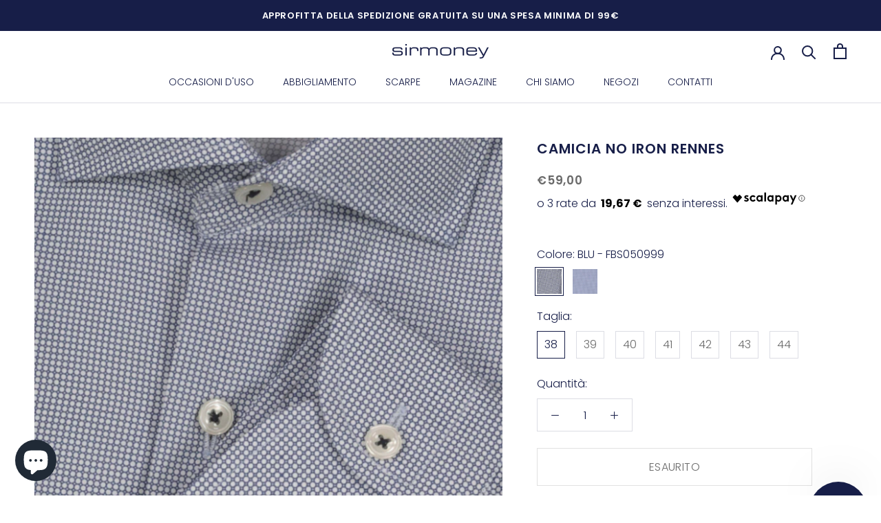

--- FILE ---
content_type: text/html; charset=utf-8
request_url: https://www.sirmoney.com/products/camicia-no-iron-rennes-208311
body_size: 35716
content:
<!doctype html>

<html class="no-js" lang="it">
  <head>
    <meta charset="utf-8"> 
    <meta http-equiv="X-UA-Compatible" content="IE=edge,chrome=1">
    <meta name="viewport" content="width=device-width, initial-scale=1.0, height=device-height, minimum-scale=1.0, maximum-scale=1.0">
    <meta name="theme-color" content="">
    <meta name="google-site-verification" content="VhOGqw-80QUzeLIbVL85WIAZJGPgiw2opR-qce7Iu2Y" />

  <!-- Avada Size Chart Script -->
  
<script src="//www.sirmoney.com/cdn/shop/t/3/assets/size-chart-data.js?v=79985582442837465391685976568" defer='defer'></script>

    
    
  





<script>
  const AVADA_SC = {};
  AVADA_SC.product = {"id":8889812812103,"title":"Camicia no iron rennes","handle":"camicia-no-iron-rennes-208311","description":"\u003cp\u003eRavviva il tuo guardaroba con la Camicia tinta unita modello Rennes! Realizzata in puro cotone no iron, questa straordinaria camicia combina stile e praticità. Grazie al suo design impeccabile e alla qualità del tessuto, sarai sempre al top in qualsiasi occasione. I dettagli curati e la vestibilità perfetta la rendono un capo essenziale per ogni uomo moderno. Aggiungi un tocco di eleganza alle tue giornate con la Camicia Rennes, la scelta ideale per il tuo stile senza sforzo.\u003c\/p\u003e","published_at":"2023-10-31T18:10:17+01:00","created_at":"2023-10-31T00:46:38+01:00","vendor":"Sirmoney","type":"CAMICIE","tags":["208311-FBS010999","208311-FBS050999"],"price":5900,"price_min":5900,"price_max":5900,"available":false,"price_varies":false,"compare_at_price":0,"compare_at_price_min":0,"compare_at_price_max":0,"compare_at_price_varies":false,"variants":[{"id":48659059081543,"title":"BLU - FBS050999 \/ 38","option1":"BLU - FBS050999","option2":"38","option3":null,"sku":"2221142402011","requires_shipping":true,"taxable":true,"featured_image":{"id":52496874209607,"product_id":8889812812103,"position":1,"created_at":"2023-11-02T12:40:59+01:00","updated_at":"2023-11-02T12:41:02+01:00","alt":null,"width":1400,"height":2100,"src":"\/\/www.sirmoney.com\/cdn\/shop\/files\/208311-FBS050999-2.jpg?v=1698925262","variant_ids":[48659059081543,48659059114311,48659059147079,48659059179847,48659059212615,48659059245383,48659059278151]},"available":false,"name":"Camicia no iron rennes - BLU - FBS050999 \/ 38","public_title":"BLU - FBS050999 \/ 38","options":["BLU - FBS050999","38"],"price":5900,"weight":0,"compare_at_price":0,"inventory_management":"shopify","barcode":null,"featured_media":{"alt":null,"id":45127602831687,"position":1,"preview_image":{"aspect_ratio":0.667,"height":2100,"width":1400,"src":"\/\/www.sirmoney.com\/cdn\/shop\/files\/208311-FBS050999-2.jpg?v=1698925262"}},"requires_selling_plan":false,"selling_plan_allocations":[]},{"id":48659059114311,"title":"BLU - FBS050999 \/ 39","option1":"BLU - FBS050999","option2":"39","option3":null,"sku":"2221142403018","requires_shipping":true,"taxable":true,"featured_image":{"id":52496874209607,"product_id":8889812812103,"position":1,"created_at":"2023-11-02T12:40:59+01:00","updated_at":"2023-11-02T12:41:02+01:00","alt":null,"width":1400,"height":2100,"src":"\/\/www.sirmoney.com\/cdn\/shop\/files\/208311-FBS050999-2.jpg?v=1698925262","variant_ids":[48659059081543,48659059114311,48659059147079,48659059179847,48659059212615,48659059245383,48659059278151]},"available":false,"name":"Camicia no iron rennes - BLU - FBS050999 \/ 39","public_title":"BLU - FBS050999 \/ 39","options":["BLU - FBS050999","39"],"price":5900,"weight":0,"compare_at_price":0,"inventory_management":"shopify","barcode":null,"featured_media":{"alt":null,"id":45127602831687,"position":1,"preview_image":{"aspect_ratio":0.667,"height":2100,"width":1400,"src":"\/\/www.sirmoney.com\/cdn\/shop\/files\/208311-FBS050999-2.jpg?v=1698925262"}},"requires_selling_plan":false,"selling_plan_allocations":[]},{"id":48659059147079,"title":"BLU - FBS050999 \/ 40","option1":"BLU - FBS050999","option2":"40","option3":null,"sku":"2221142404015","requires_shipping":true,"taxable":true,"featured_image":{"id":52496874209607,"product_id":8889812812103,"position":1,"created_at":"2023-11-02T12:40:59+01:00","updated_at":"2023-11-02T12:41:02+01:00","alt":null,"width":1400,"height":2100,"src":"\/\/www.sirmoney.com\/cdn\/shop\/files\/208311-FBS050999-2.jpg?v=1698925262","variant_ids":[48659059081543,48659059114311,48659059147079,48659059179847,48659059212615,48659059245383,48659059278151]},"available":false,"name":"Camicia no iron rennes - BLU - FBS050999 \/ 40","public_title":"BLU - FBS050999 \/ 40","options":["BLU - FBS050999","40"],"price":5900,"weight":0,"compare_at_price":0,"inventory_management":"shopify","barcode":null,"featured_media":{"alt":null,"id":45127602831687,"position":1,"preview_image":{"aspect_ratio":0.667,"height":2100,"width":1400,"src":"\/\/www.sirmoney.com\/cdn\/shop\/files\/208311-FBS050999-2.jpg?v=1698925262"}},"requires_selling_plan":false,"selling_plan_allocations":[]},{"id":48659059179847,"title":"BLU - FBS050999 \/ 41","option1":"BLU - FBS050999","option2":"41","option3":null,"sku":"2221142405012","requires_shipping":true,"taxable":true,"featured_image":{"id":52496874209607,"product_id":8889812812103,"position":1,"created_at":"2023-11-02T12:40:59+01:00","updated_at":"2023-11-02T12:41:02+01:00","alt":null,"width":1400,"height":2100,"src":"\/\/www.sirmoney.com\/cdn\/shop\/files\/208311-FBS050999-2.jpg?v=1698925262","variant_ids":[48659059081543,48659059114311,48659059147079,48659059179847,48659059212615,48659059245383,48659059278151]},"available":false,"name":"Camicia no iron rennes - BLU - FBS050999 \/ 41","public_title":"BLU - FBS050999 \/ 41","options":["BLU - FBS050999","41"],"price":5900,"weight":0,"compare_at_price":0,"inventory_management":"shopify","barcode":null,"featured_media":{"alt":null,"id":45127602831687,"position":1,"preview_image":{"aspect_ratio":0.667,"height":2100,"width":1400,"src":"\/\/www.sirmoney.com\/cdn\/shop\/files\/208311-FBS050999-2.jpg?v=1698925262"}},"requires_selling_plan":false,"selling_plan_allocations":[]},{"id":48659059212615,"title":"BLU - FBS050999 \/ 42","option1":"BLU - FBS050999","option2":"42","option3":null,"sku":"2221142406019","requires_shipping":true,"taxable":true,"featured_image":{"id":52496874209607,"product_id":8889812812103,"position":1,"created_at":"2023-11-02T12:40:59+01:00","updated_at":"2023-11-02T12:41:02+01:00","alt":null,"width":1400,"height":2100,"src":"\/\/www.sirmoney.com\/cdn\/shop\/files\/208311-FBS050999-2.jpg?v=1698925262","variant_ids":[48659059081543,48659059114311,48659059147079,48659059179847,48659059212615,48659059245383,48659059278151]},"available":false,"name":"Camicia no iron rennes - BLU - FBS050999 \/ 42","public_title":"BLU - FBS050999 \/ 42","options":["BLU - FBS050999","42"],"price":5900,"weight":0,"compare_at_price":0,"inventory_management":"shopify","barcode":null,"featured_media":{"alt":null,"id":45127602831687,"position":1,"preview_image":{"aspect_ratio":0.667,"height":2100,"width":1400,"src":"\/\/www.sirmoney.com\/cdn\/shop\/files\/208311-FBS050999-2.jpg?v=1698925262"}},"requires_selling_plan":false,"selling_plan_allocations":[]},{"id":48659059245383,"title":"BLU - FBS050999 \/ 43","option1":"BLU - FBS050999","option2":"43","option3":null,"sku":"2221142407016","requires_shipping":true,"taxable":true,"featured_image":{"id":52496874209607,"product_id":8889812812103,"position":1,"created_at":"2023-11-02T12:40:59+01:00","updated_at":"2023-11-02T12:41:02+01:00","alt":null,"width":1400,"height":2100,"src":"\/\/www.sirmoney.com\/cdn\/shop\/files\/208311-FBS050999-2.jpg?v=1698925262","variant_ids":[48659059081543,48659059114311,48659059147079,48659059179847,48659059212615,48659059245383,48659059278151]},"available":false,"name":"Camicia no iron rennes - BLU - FBS050999 \/ 43","public_title":"BLU - FBS050999 \/ 43","options":["BLU - FBS050999","43"],"price":5900,"weight":0,"compare_at_price":0,"inventory_management":"shopify","barcode":null,"featured_media":{"alt":null,"id":45127602831687,"position":1,"preview_image":{"aspect_ratio":0.667,"height":2100,"width":1400,"src":"\/\/www.sirmoney.com\/cdn\/shop\/files\/208311-FBS050999-2.jpg?v=1698925262"}},"requires_selling_plan":false,"selling_plan_allocations":[]},{"id":48659059278151,"title":"BLU - FBS050999 \/ 44","option1":"BLU - FBS050999","option2":"44","option3":null,"sku":"2221142408013","requires_shipping":true,"taxable":true,"featured_image":{"id":52496874209607,"product_id":8889812812103,"position":1,"created_at":"2023-11-02T12:40:59+01:00","updated_at":"2023-11-02T12:41:02+01:00","alt":null,"width":1400,"height":2100,"src":"\/\/www.sirmoney.com\/cdn\/shop\/files\/208311-FBS050999-2.jpg?v=1698925262","variant_ids":[48659059081543,48659059114311,48659059147079,48659059179847,48659059212615,48659059245383,48659059278151]},"available":false,"name":"Camicia no iron rennes - BLU - FBS050999 \/ 44","public_title":"BLU - FBS050999 \/ 44","options":["BLU - FBS050999","44"],"price":5900,"weight":0,"compare_at_price":0,"inventory_management":"shopify","barcode":null,"featured_media":{"alt":null,"id":45127602831687,"position":1,"preview_image":{"aspect_ratio":0.667,"height":2100,"width":1400,"src":"\/\/www.sirmoney.com\/cdn\/shop\/files\/208311-FBS050999-2.jpg?v=1698925262"}},"requires_selling_plan":false,"selling_plan_allocations":[]},{"id":48659221119303,"title":"CELESTE - FBS010999 \/ 38","option1":"CELESTE - FBS010999","option2":"38","option3":null,"sku":"2221142402028","requires_shipping":true,"taxable":true,"featured_image":{"id":52473294487879,"product_id":8889812812103,"position":2,"created_at":"2023-10-31T11:51:27+01:00","updated_at":"2023-11-02T12:41:02+01:00","alt":null,"width":1400,"height":2100,"src":"\/\/www.sirmoney.com\/cdn\/shop\/files\/208311-FBS010999-1.jpg?v=1698925262","variant_ids":[48659221119303,48659221152071,48659221184839,48659221217607,48659221250375,48659221283143,48659221315911]},"available":false,"name":"Camicia no iron rennes - CELESTE - FBS010999 \/ 38","public_title":"CELESTE - FBS010999 \/ 38","options":["CELESTE - FBS010999","38"],"price":5900,"weight":0,"compare_at_price":0,"inventory_management":"shopify","barcode":null,"featured_media":{"alt":null,"id":45103615738183,"position":2,"preview_image":{"aspect_ratio":0.667,"height":2100,"width":1400,"src":"\/\/www.sirmoney.com\/cdn\/shop\/files\/208311-FBS010999-1.jpg?v=1698925262"}},"requires_selling_plan":false,"selling_plan_allocations":[]},{"id":48659221152071,"title":"CELESTE - FBS010999 \/ 39","option1":"CELESTE - FBS010999","option2":"39","option3":null,"sku":"2221142403025","requires_shipping":true,"taxable":true,"featured_image":{"id":52473294487879,"product_id":8889812812103,"position":2,"created_at":"2023-10-31T11:51:27+01:00","updated_at":"2023-11-02T12:41:02+01:00","alt":null,"width":1400,"height":2100,"src":"\/\/www.sirmoney.com\/cdn\/shop\/files\/208311-FBS010999-1.jpg?v=1698925262","variant_ids":[48659221119303,48659221152071,48659221184839,48659221217607,48659221250375,48659221283143,48659221315911]},"available":false,"name":"Camicia no iron rennes - CELESTE - FBS010999 \/ 39","public_title":"CELESTE - FBS010999 \/ 39","options":["CELESTE - FBS010999","39"],"price":5900,"weight":0,"compare_at_price":0,"inventory_management":"shopify","barcode":null,"featured_media":{"alt":null,"id":45103615738183,"position":2,"preview_image":{"aspect_ratio":0.667,"height":2100,"width":1400,"src":"\/\/www.sirmoney.com\/cdn\/shop\/files\/208311-FBS010999-1.jpg?v=1698925262"}},"requires_selling_plan":false,"selling_plan_allocations":[]},{"id":48659221184839,"title":"CELESTE - FBS010999 \/ 40","option1":"CELESTE - FBS010999","option2":"40","option3":null,"sku":"2221142404022","requires_shipping":true,"taxable":true,"featured_image":{"id":52473294487879,"product_id":8889812812103,"position":2,"created_at":"2023-10-31T11:51:27+01:00","updated_at":"2023-11-02T12:41:02+01:00","alt":null,"width":1400,"height":2100,"src":"\/\/www.sirmoney.com\/cdn\/shop\/files\/208311-FBS010999-1.jpg?v=1698925262","variant_ids":[48659221119303,48659221152071,48659221184839,48659221217607,48659221250375,48659221283143,48659221315911]},"available":false,"name":"Camicia no iron rennes - CELESTE - FBS010999 \/ 40","public_title":"CELESTE - FBS010999 \/ 40","options":["CELESTE - FBS010999","40"],"price":5900,"weight":0,"compare_at_price":0,"inventory_management":"shopify","barcode":null,"featured_media":{"alt":null,"id":45103615738183,"position":2,"preview_image":{"aspect_ratio":0.667,"height":2100,"width":1400,"src":"\/\/www.sirmoney.com\/cdn\/shop\/files\/208311-FBS010999-1.jpg?v=1698925262"}},"requires_selling_plan":false,"selling_plan_allocations":[]},{"id":48659221217607,"title":"CELESTE - FBS010999 \/ 41","option1":"CELESTE - FBS010999","option2":"41","option3":null,"sku":"2221142405029","requires_shipping":true,"taxable":true,"featured_image":{"id":52473294487879,"product_id":8889812812103,"position":2,"created_at":"2023-10-31T11:51:27+01:00","updated_at":"2023-11-02T12:41:02+01:00","alt":null,"width":1400,"height":2100,"src":"\/\/www.sirmoney.com\/cdn\/shop\/files\/208311-FBS010999-1.jpg?v=1698925262","variant_ids":[48659221119303,48659221152071,48659221184839,48659221217607,48659221250375,48659221283143,48659221315911]},"available":false,"name":"Camicia no iron rennes - CELESTE - FBS010999 \/ 41","public_title":"CELESTE - FBS010999 \/ 41","options":["CELESTE - FBS010999","41"],"price":5900,"weight":0,"compare_at_price":0,"inventory_management":"shopify","barcode":null,"featured_media":{"alt":null,"id":45103615738183,"position":2,"preview_image":{"aspect_ratio":0.667,"height":2100,"width":1400,"src":"\/\/www.sirmoney.com\/cdn\/shop\/files\/208311-FBS010999-1.jpg?v=1698925262"}},"requires_selling_plan":false,"selling_plan_allocations":[]},{"id":48659221250375,"title":"CELESTE - FBS010999 \/ 42","option1":"CELESTE - FBS010999","option2":"42","option3":null,"sku":"2221142406026","requires_shipping":true,"taxable":true,"featured_image":{"id":52473294487879,"product_id":8889812812103,"position":2,"created_at":"2023-10-31T11:51:27+01:00","updated_at":"2023-11-02T12:41:02+01:00","alt":null,"width":1400,"height":2100,"src":"\/\/www.sirmoney.com\/cdn\/shop\/files\/208311-FBS010999-1.jpg?v=1698925262","variant_ids":[48659221119303,48659221152071,48659221184839,48659221217607,48659221250375,48659221283143,48659221315911]},"available":false,"name":"Camicia no iron rennes - CELESTE - FBS010999 \/ 42","public_title":"CELESTE - FBS010999 \/ 42","options":["CELESTE - FBS010999","42"],"price":5900,"weight":0,"compare_at_price":0,"inventory_management":"shopify","barcode":null,"featured_media":{"alt":null,"id":45103615738183,"position":2,"preview_image":{"aspect_ratio":0.667,"height":2100,"width":1400,"src":"\/\/www.sirmoney.com\/cdn\/shop\/files\/208311-FBS010999-1.jpg?v=1698925262"}},"requires_selling_plan":false,"selling_plan_allocations":[]},{"id":48659221283143,"title":"CELESTE - FBS010999 \/ 43","option1":"CELESTE - FBS010999","option2":"43","option3":null,"sku":"2221142407023","requires_shipping":true,"taxable":true,"featured_image":{"id":52473294487879,"product_id":8889812812103,"position":2,"created_at":"2023-10-31T11:51:27+01:00","updated_at":"2023-11-02T12:41:02+01:00","alt":null,"width":1400,"height":2100,"src":"\/\/www.sirmoney.com\/cdn\/shop\/files\/208311-FBS010999-1.jpg?v=1698925262","variant_ids":[48659221119303,48659221152071,48659221184839,48659221217607,48659221250375,48659221283143,48659221315911]},"available":false,"name":"Camicia no iron rennes - CELESTE - FBS010999 \/ 43","public_title":"CELESTE - FBS010999 \/ 43","options":["CELESTE - FBS010999","43"],"price":5900,"weight":0,"compare_at_price":0,"inventory_management":"shopify","barcode":null,"featured_media":{"alt":null,"id":45103615738183,"position":2,"preview_image":{"aspect_ratio":0.667,"height":2100,"width":1400,"src":"\/\/www.sirmoney.com\/cdn\/shop\/files\/208311-FBS010999-1.jpg?v=1698925262"}},"requires_selling_plan":false,"selling_plan_allocations":[]},{"id":48659221315911,"title":"CELESTE - FBS010999 \/ 44","option1":"CELESTE - FBS010999","option2":"44","option3":null,"sku":"2221142408020","requires_shipping":true,"taxable":true,"featured_image":{"id":52473294487879,"product_id":8889812812103,"position":2,"created_at":"2023-10-31T11:51:27+01:00","updated_at":"2023-11-02T12:41:02+01:00","alt":null,"width":1400,"height":2100,"src":"\/\/www.sirmoney.com\/cdn\/shop\/files\/208311-FBS010999-1.jpg?v=1698925262","variant_ids":[48659221119303,48659221152071,48659221184839,48659221217607,48659221250375,48659221283143,48659221315911]},"available":false,"name":"Camicia no iron rennes - CELESTE - FBS010999 \/ 44","public_title":"CELESTE - FBS010999 \/ 44","options":["CELESTE - FBS010999","44"],"price":5900,"weight":0,"compare_at_price":0,"inventory_management":"shopify","barcode":null,"featured_media":{"alt":null,"id":45103615738183,"position":2,"preview_image":{"aspect_ratio":0.667,"height":2100,"width":1400,"src":"\/\/www.sirmoney.com\/cdn\/shop\/files\/208311-FBS010999-1.jpg?v=1698925262"}},"requires_selling_plan":false,"selling_plan_allocations":[]}],"images":["\/\/www.sirmoney.com\/cdn\/shop\/files\/208311-FBS050999-2.jpg?v=1698925262","\/\/www.sirmoney.com\/cdn\/shop\/files\/208311-FBS010999-1.jpg?v=1698925262","\/\/www.sirmoney.com\/cdn\/shop\/files\/208311-FBS010999-2.jpg?v=1698925262"],"featured_image":"\/\/www.sirmoney.com\/cdn\/shop\/files\/208311-FBS050999-2.jpg?v=1698925262","options":["Colore","Taglia"],"media":[{"alt":null,"id":45127602831687,"position":1,"preview_image":{"aspect_ratio":0.667,"height":2100,"width":1400,"src":"\/\/www.sirmoney.com\/cdn\/shop\/files\/208311-FBS050999-2.jpg?v=1698925262"},"aspect_ratio":0.667,"height":2100,"media_type":"image","src":"\/\/www.sirmoney.com\/cdn\/shop\/files\/208311-FBS050999-2.jpg?v=1698925262","width":1400},{"alt":null,"id":45103615738183,"position":2,"preview_image":{"aspect_ratio":0.667,"height":2100,"width":1400,"src":"\/\/www.sirmoney.com\/cdn\/shop\/files\/208311-FBS010999-1.jpg?v=1698925262"},"aspect_ratio":0.667,"height":2100,"media_type":"image","src":"\/\/www.sirmoney.com\/cdn\/shop\/files\/208311-FBS010999-1.jpg?v=1698925262","width":1400},{"alt":null,"id":45103615770951,"position":3,"preview_image":{"aspect_ratio":0.667,"height":2100,"width":1400,"src":"\/\/www.sirmoney.com\/cdn\/shop\/files\/208311-FBS010999-2.jpg?v=1698925262"},"aspect_ratio":0.667,"height":2100,"media_type":"image","src":"\/\/www.sirmoney.com\/cdn\/shop\/files\/208311-FBS010999-2.jpg?v=1698925262","width":1400}],"requires_selling_plan":false,"selling_plan_groups":[],"content":"\u003cp\u003eRavviva il tuo guardaroba con la Camicia tinta unita modello Rennes! Realizzata in puro cotone no iron, questa straordinaria camicia combina stile e praticità. Grazie al suo design impeccabile e alla qualità del tessuto, sarai sempre al top in qualsiasi occasione. I dettagli curati e la vestibilità perfetta la rendono un capo essenziale per ogni uomo moderno. Aggiungi un tocco di eleganza alle tue giornate con la Camicia Rennes, la scelta ideale per il tuo stile senza sforzo.\u003c\/p\u003e"};
  AVADA_SC.template = "product";
  AVADA_SC.collections = [];
  AVADA_SC.collectionsName = [];
  AVADA_SC.collectionId = "";
  
    AVADA_SC.collections.push(`271904669760`);
    AVADA_SC.collectionsName.push(`Abbigliamento`);
  
    AVADA_SC.collections.push(`272014245952`);
    AVADA_SC.collectionsName.push(`Camicie`);
  
  AVADA_SC.branding = true
</script>

  <!-- /Avada Size Chart Script -->

<title>
      Camicia no iron rennes &ndash; Sirmoney
    </title><meta name="description" content="Ravviva il tuo guardaroba con la Camicia tinta unita modello Rennes! Realizzata in puro cotone no iron, questa straordinaria camicia combina stile e praticità. Grazie al suo design impeccabile e alla qualità del tessuto, sarai sempre al top in qualsiasi occasione. I dettagli curati e la vestibilità perfetta la rendono "><link rel="canonical" href="https://www.sirmoney.com/products/camicia-no-iron-rennes-208311"><link rel="shortcut icon" href="//www.sirmoney.com/cdn/shop/files/sirmoney-favicon-red_96x.png?v=1666600665" type="image/png"><meta property="og:type" content="product">
  <meta property="og:title" content="Camicia no iron rennes"><meta property="og:image" content="http://www.sirmoney.com/cdn/shop/files/208311-FBS050999-2.jpg?v=1698925262">
    <meta property="og:image:secure_url" content="https://www.sirmoney.com/cdn/shop/files/208311-FBS050999-2.jpg?v=1698925262">
    <meta property="og:image:width" content="1400">
    <meta property="og:image:height" content="2100"><meta property="product:price:amount" content="59,00">
  <meta property="product:price:currency" content="EUR"><meta property="og:description" content="Ravviva il tuo guardaroba con la Camicia tinta unita modello Rennes! Realizzata in puro cotone no iron, questa straordinaria camicia combina stile e praticità. Grazie al suo design impeccabile e alla qualità del tessuto, sarai sempre al top in qualsiasi occasione. I dettagli curati e la vestibilità perfetta la rendono "><meta property="og:url" content="https://www.sirmoney.com/products/camicia-no-iron-rennes-208311">
<meta property="og:site_name" content="Sirmoney"><meta name="twitter:card" content="summary"><meta name="twitter:title" content="Camicia no iron rennes">
  <meta name="twitter:description" content="Ravviva il tuo guardaroba con la Camicia tinta unita modello Rennes! Realizzata in puro cotone no iron, questa straordinaria camicia combina stile e praticità. Grazie al suo design impeccabile e alla qualità del tessuto, sarai sempre al top in qualsiasi occasione. I dettagli curati e la vestibilità perfetta la rendono un capo essenziale per ogni uomo moderno. Aggiungi un tocco di eleganza alle tue giornate con la Camicia Rennes, la scelta ideale per il tuo stile senza sforzo.">
  <meta name="twitter:image" content="https://www.sirmoney.com/cdn/shop/files/208311-FBS050999-2_600x600_crop_center.jpg?v=1698925262">
    <style>
  @font-face {
  font-family: Poppins;
  font-weight: 600;
  font-style: normal;
  font-display: fallback;
  src: url("//www.sirmoney.com/cdn/fonts/poppins/poppins_n6.aa29d4918bc243723d56b59572e18228ed0786f6.woff2") format("woff2"),
       url("//www.sirmoney.com/cdn/fonts/poppins/poppins_n6.5f815d845fe073750885d5b7e619ee00e8111208.woff") format("woff");
}

  @font-face {
  font-family: Poppins;
  font-weight: 300;
  font-style: normal;
  font-display: fallback;
  src: url("//www.sirmoney.com/cdn/fonts/poppins/poppins_n3.05f58335c3209cce17da4f1f1ab324ebe2982441.woff2") format("woff2"),
       url("//www.sirmoney.com/cdn/fonts/poppins/poppins_n3.6971368e1f131d2c8ff8e3a44a36b577fdda3ff5.woff") format("woff");
}


  @font-face {
  font-family: Poppins;
  font-weight: 400;
  font-style: normal;
  font-display: fallback;
  src: url("//www.sirmoney.com/cdn/fonts/poppins/poppins_n4.0ba78fa5af9b0e1a374041b3ceaadf0a43b41362.woff2") format("woff2"),
       url("//www.sirmoney.com/cdn/fonts/poppins/poppins_n4.214741a72ff2596839fc9760ee7a770386cf16ca.woff") format("woff");
}

  @font-face {
  font-family: Poppins;
  font-weight: 300;
  font-style: italic;
  font-display: fallback;
  src: url("//www.sirmoney.com/cdn/fonts/poppins/poppins_i3.8536b4423050219f608e17f134fe9ea3b01ed890.woff2") format("woff2"),
       url("//www.sirmoney.com/cdn/fonts/poppins/poppins_i3.0f4433ada196bcabf726ed78f8e37e0995762f7f.woff") format("woff");
}

  @font-face {
  font-family: Poppins;
  font-weight: 400;
  font-style: italic;
  font-display: fallback;
  src: url("//www.sirmoney.com/cdn/fonts/poppins/poppins_i4.846ad1e22474f856bd6b81ba4585a60799a9f5d2.woff2") format("woff2"),
       url("//www.sirmoney.com/cdn/fonts/poppins/poppins_i4.56b43284e8b52fc64c1fd271f289a39e8477e9ec.woff") format("woff");
}


  :root {
    --heading-font-family : Poppins, sans-serif;
    --heading-font-weight : 600;
    --heading-font-style  : normal;

    --text-font-family : Poppins, sans-serif;
    --text-font-weight : 300;
    --text-font-style  : normal;

    --base-text-font-size   : 16px;
    --default-text-font-size: 14px;--background          : #ffffff;
    --background-rgb      : 255, 255, 255;
    --light-background    : #f3f3f3;
    --light-background-rgb: 243, 243, 243;
    --heading-color       : #171e48;
    --text-color          : #171e48;
    --text-color-rgb      : 23, 30, 72;
    --text-color-light    : #6a6a6a;
    --text-color-light-rgb: 106, 106, 106;
    --link-color          : #171e48;
    --link-color-rgb      : 23, 30, 72;
    --border-color        : #dcdde4;
    --border-color-rgb    : 220, 221, 228;

    --button-background    : #831c35;
    --button-background-rgb: 131, 28, 53;
    --button-text-color    : #ffffff;

    --header-background       : #ffffff;
    --header-heading-color    : #171e48;
    --header-light-text-color : #6a6a6a;
    --header-border-color     : #dcdde4;

    --footer-background    : #f3f3f3;
    --footer-text-color    : #6a6a6a;
    --footer-heading-color : #171e48;
    --footer-border-color  : #dedede;

    --navigation-background      : #171e48;
    --navigation-background-rgb  : 23, 30, 72;
    --navigation-text-color      : #f3f3f3;
    --navigation-text-color-light: rgba(243, 243, 243, 0.5);
    --navigation-border-color    : rgba(243, 243, 243, 0.25);

    --newsletter-popup-background     : #ffffff;
    --newsletter-popup-text-color     : #171e48;
    --newsletter-popup-text-color-rgb : 23, 30, 72;

    --secondary-elements-background       : #ffffff;
    --secondary-elements-background-rgb   : 255, 255, 255;
    --secondary-elements-text-color       : #171e48;
    --secondary-elements-text-color-light : rgba(23, 30, 72, 0.5);
    --secondary-elements-border-color     : rgba(23, 30, 72, 0.25);

    --product-sale-price-color    : #831c35;
    --product-sale-price-color-rgb: 131, 28, 53;
    --product-star-rating: #831c35;

    /* Shopify related variables */
    --payment-terms-background-color: #ffffff;

    /* Products */

    --horizontal-spacing-four-products-per-row: 20px;
        --horizontal-spacing-two-products-per-row : 20px;

    --vertical-spacing-four-products-per-row: 40px;
        --vertical-spacing-two-products-per-row : 50px;

    /* Animation */
    --drawer-transition-timing: cubic-bezier(0.645, 0.045, 0.355, 1);
    --header-base-height: 80px; /* We set a default for browsers that do not support CSS variables */

    /* Cursors */
    --cursor-zoom-in-svg    : url(//www.sirmoney.com/cdn/shop/t/3/assets/cursor-zoom-in.svg?v=40125902286738509971666691491);
    --cursor-zoom-in-2x-svg : url(//www.sirmoney.com/cdn/shop/t/3/assets/cursor-zoom-in-2x.svg?v=149894566930770869161666691491);
  }
</style>

<script>
  // IE11 does not have support for CSS variables, so we have to polyfill them
  if (!(((window || {}).CSS || {}).supports && window.CSS.supports('(--a: 0)'))) {
    const script = document.createElement('script');
    script.type = 'text/javascript';
    script.src = 'https://cdn.jsdelivr.net/npm/css-vars-ponyfill@2';
    script.onload = function() {
      cssVars({});
    };

    document.getElementsByTagName('head')[0].appendChild(script);
  }
</script>

    <script>window.performance && window.performance.mark && window.performance.mark('shopify.content_for_header.start');</script><meta name="google-site-verification" content="VhOGqw-80QUzeLIbVL85WIAZJGPgiw2opR-qce7Iu2Y">
<meta id="shopify-digital-wallet" name="shopify-digital-wallet" content="/55066067008/digital_wallets/dialog">
<meta name="shopify-checkout-api-token" content="7924ffa5f0ac59b3a196819084ceaf88">
<meta id="in-context-paypal-metadata" data-shop-id="55066067008" data-venmo-supported="false" data-environment="production" data-locale="it_IT" data-paypal-v4="true" data-currency="EUR">
<link rel="alternate" hreflang="x-default" href="https://www.sirmoney.com/products/camicia-no-iron-rennes-208311">
<link rel="alternate" hreflang="en" href="https://www.sirmoney.com/en/products/camicia-no-iron-rennes-208311">
<link rel="alternate" hreflang="de" href="https://www.sirmoney.com/de/products/camicia-no-iron-rennes-208311">
<link rel="alternate" type="application/json+oembed" href="https://www.sirmoney.com/products/camicia-no-iron-rennes-208311.oembed">
<script async="async" src="/checkouts/internal/preloads.js?locale=it-IT"></script>
<link rel="preconnect" href="https://shop.app" crossorigin="anonymous">
<script async="async" src="https://shop.app/checkouts/internal/preloads.js?locale=it-IT&shop_id=55066067008" crossorigin="anonymous"></script>
<script id="apple-pay-shop-capabilities" type="application/json">{"shopId":55066067008,"countryCode":"IT","currencyCode":"EUR","merchantCapabilities":["supports3DS"],"merchantId":"gid:\/\/shopify\/Shop\/55066067008","merchantName":"Sirmoney","requiredBillingContactFields":["postalAddress","email","phone"],"requiredShippingContactFields":["postalAddress","email","phone"],"shippingType":"shipping","supportedNetworks":["visa","maestro","masterCard","amex"],"total":{"type":"pending","label":"Sirmoney","amount":"1.00"},"shopifyPaymentsEnabled":true,"supportsSubscriptions":true}</script>
<script id="shopify-features" type="application/json">{"accessToken":"7924ffa5f0ac59b3a196819084ceaf88","betas":["rich-media-storefront-analytics"],"domain":"www.sirmoney.com","predictiveSearch":true,"shopId":55066067008,"locale":"it"}</script>
<script>var Shopify = Shopify || {};
Shopify.shop = "sirmoneycom.myshopify.com";
Shopify.locale = "it";
Shopify.currency = {"active":"EUR","rate":"1.0"};
Shopify.country = "IT";
Shopify.theme = {"name":"Sirmoney v1.0.2","id":122680049728,"schema_name":"Prestige","schema_version":"6.0.0","theme_store_id":855,"role":"main"};
Shopify.theme.handle = "null";
Shopify.theme.style = {"id":null,"handle":null};
Shopify.cdnHost = "www.sirmoney.com/cdn";
Shopify.routes = Shopify.routes || {};
Shopify.routes.root = "/";</script>
<script type="module">!function(o){(o.Shopify=o.Shopify||{}).modules=!0}(window);</script>
<script>!function(o){function n(){var o=[];function n(){o.push(Array.prototype.slice.apply(arguments))}return n.q=o,n}var t=o.Shopify=o.Shopify||{};t.loadFeatures=n(),t.autoloadFeatures=n()}(window);</script>
<script>
  window.ShopifyPay = window.ShopifyPay || {};
  window.ShopifyPay.apiHost = "shop.app\/pay";
  window.ShopifyPay.redirectState = null;
</script>
<script id="shop-js-analytics" type="application/json">{"pageType":"product"}</script>
<script defer="defer" async type="module" src="//www.sirmoney.com/cdn/shopifycloud/shop-js/modules/v2/client.init-shop-cart-sync_woLKmmEG.it.esm.js"></script>
<script defer="defer" async type="module" src="//www.sirmoney.com/cdn/shopifycloud/shop-js/modules/v2/chunk.common_D1GdzbYo.esm.js"></script>
<script type="module">
  await import("//www.sirmoney.com/cdn/shopifycloud/shop-js/modules/v2/client.init-shop-cart-sync_woLKmmEG.it.esm.js");
await import("//www.sirmoney.com/cdn/shopifycloud/shop-js/modules/v2/chunk.common_D1GdzbYo.esm.js");

  window.Shopify.SignInWithShop?.initShopCartSync?.({"fedCMEnabled":true,"windoidEnabled":true});

</script>
<script>
  window.Shopify = window.Shopify || {};
  if (!window.Shopify.featureAssets) window.Shopify.featureAssets = {};
  window.Shopify.featureAssets['shop-js'] = {"shop-cart-sync":["modules/v2/client.shop-cart-sync_DoZw7IjV.it.esm.js","modules/v2/chunk.common_D1GdzbYo.esm.js"],"shop-button":["modules/v2/client.shop-button_ye9yqGzW.it.esm.js","modules/v2/chunk.common_D1GdzbYo.esm.js"],"init-windoid":["modules/v2/client.init-windoid_uc3JQA_P.it.esm.js","modules/v2/chunk.common_D1GdzbYo.esm.js"],"shop-cash-offers":["modules/v2/client.shop-cash-offers_BWyW93xa.it.esm.js","modules/v2/chunk.common_D1GdzbYo.esm.js","modules/v2/chunk.modal_BaWRk9Fd.esm.js"],"init-fed-cm":["modules/v2/client.init-fed-cm_CRbR4VzH.it.esm.js","modules/v2/chunk.common_D1GdzbYo.esm.js"],"init-shop-email-lookup-coordinator":["modules/v2/client.init-shop-email-lookup-coordinator_CutJc-VU.it.esm.js","modules/v2/chunk.common_D1GdzbYo.esm.js"],"shop-toast-manager":["modules/v2/client.shop-toast-manager_D4qfIEGD.it.esm.js","modules/v2/chunk.common_D1GdzbYo.esm.js"],"shop-login-button":["modules/v2/client.shop-login-button_DZp6C-FA.it.esm.js","modules/v2/chunk.common_D1GdzbYo.esm.js","modules/v2/chunk.modal_BaWRk9Fd.esm.js"],"pay-button":["modules/v2/client.pay-button_BihE1Peo.it.esm.js","modules/v2/chunk.common_D1GdzbYo.esm.js"],"init-shop-cart-sync":["modules/v2/client.init-shop-cart-sync_woLKmmEG.it.esm.js","modules/v2/chunk.common_D1GdzbYo.esm.js"],"init-customer-accounts-sign-up":["modules/v2/client.init-customer-accounts-sign-up_CZh5nHrj.it.esm.js","modules/v2/client.shop-login-button_DZp6C-FA.it.esm.js","modules/v2/chunk.common_D1GdzbYo.esm.js","modules/v2/chunk.modal_BaWRk9Fd.esm.js"],"avatar":["modules/v2/client.avatar_BTnouDA3.it.esm.js"],"init-customer-accounts":["modules/v2/client.init-customer-accounts_CkyvRltm.it.esm.js","modules/v2/client.shop-login-button_DZp6C-FA.it.esm.js","modules/v2/chunk.common_D1GdzbYo.esm.js","modules/v2/chunk.modal_BaWRk9Fd.esm.js"],"init-shop-for-new-customer-accounts":["modules/v2/client.init-shop-for-new-customer-accounts_BtoK7Eqg.it.esm.js","modules/v2/client.shop-login-button_DZp6C-FA.it.esm.js","modules/v2/chunk.common_D1GdzbYo.esm.js","modules/v2/chunk.modal_BaWRk9Fd.esm.js"],"checkout-modal":["modules/v2/client.checkout-modal_BW1MEhpu.it.esm.js","modules/v2/chunk.common_D1GdzbYo.esm.js","modules/v2/chunk.modal_BaWRk9Fd.esm.js"],"shop-follow-button":["modules/v2/client.shop-follow-button_OPMr-cKt.it.esm.js","modules/v2/chunk.common_D1GdzbYo.esm.js","modules/v2/chunk.modal_BaWRk9Fd.esm.js"],"shop-login":["modules/v2/client.shop-login_CcHOjb_3.it.esm.js","modules/v2/chunk.common_D1GdzbYo.esm.js","modules/v2/chunk.modal_BaWRk9Fd.esm.js"],"lead-capture":["modules/v2/client.lead-capture_DnAPIQOJ.it.esm.js","modules/v2/chunk.common_D1GdzbYo.esm.js","modules/v2/chunk.modal_BaWRk9Fd.esm.js"],"payment-terms":["modules/v2/client.payment-terms_TcmQVrLZ.it.esm.js","modules/v2/chunk.common_D1GdzbYo.esm.js","modules/v2/chunk.modal_BaWRk9Fd.esm.js"]};
</script>
<script>(function() {
  var isLoaded = false;
  function asyncLoad() {
    if (isLoaded) return;
    isLoaded = true;
    var urls = ["https:\/\/cdn.nfcube.com\/instafeed-dec8f8bfafa528dc65a4bcc54e8633d6.js?shop=sirmoneycom.myshopify.com","https:\/\/cdn.tabarn.app\/cdn\/automatic-discount\/automatic-discount-v2.min.js?shop=sirmoneycom.myshopify.com",""];
    for (var i = 0; i < urls.length; i++) {
      var s = document.createElement('script');
      s.type = 'text/javascript';
      s.async = true;
      s.src = urls[i];
      var x = document.getElementsByTagName('script')[0];
      x.parentNode.insertBefore(s, x);
    }
  };
  if(window.attachEvent) {
    window.attachEvent('onload', asyncLoad);
  } else {
    window.addEventListener('load', asyncLoad, false);
  }
})();</script>
<script id="__st">var __st={"a":55066067008,"offset":3600,"reqid":"13ee062d-912f-458c-badf-8c7ccd649d39-1762977488","pageurl":"www.sirmoney.com\/products\/camicia-no-iron-rennes-208311","u":"541a5773da30","p":"product","rtyp":"product","rid":8889812812103};</script>
<script>window.ShopifyPaypalV4VisibilityTracking = true;</script>
<script id="captcha-bootstrap">!function(){'use strict';const t='contact',e='account',n='new_comment',o=[[t,t],['blogs',n],['comments',n],[t,'customer']],c=[[e,'customer_login'],[e,'guest_login'],[e,'recover_customer_password'],[e,'create_customer']],r=t=>t.map((([t,e])=>`form[action*='/${t}']:not([data-nocaptcha='true']) input[name='form_type'][value='${e}']`)).join(','),a=t=>()=>t?[...document.querySelectorAll(t)].map((t=>t.form)):[];function s(){const t=[...o],e=r(t);return a(e)}const i='password',u='form_key',d=['recaptcha-v3-token','g-recaptcha-response','h-captcha-response',i],f=()=>{try{return window.sessionStorage}catch{return}},m='__shopify_v',_=t=>t.elements[u];function p(t,e,n=!1){try{const o=window.sessionStorage,c=JSON.parse(o.getItem(e)),{data:r}=function(t){const{data:e,action:n}=t;return t[m]||n?{data:e,action:n}:{data:t,action:n}}(c);for(const[e,n]of Object.entries(r))t.elements[e]&&(t.elements[e].value=n);n&&o.removeItem(e)}catch(o){console.error('form repopulation failed',{error:o})}}const l='form_type',E='cptcha';function T(t){t.dataset[E]=!0}const w=window,h=w.document,L='Shopify',v='ce_forms',y='captcha';let A=!1;((t,e)=>{const n=(g='f06e6c50-85a8-45c8-87d0-21a2b65856fe',I='https://cdn.shopify.com/shopifycloud/storefront-forms-hcaptcha/ce_storefront_forms_captcha_hcaptcha.v1.5.2.iife.js',D={infoText:'Protetto da hCaptcha',privacyText:'Privacy',termsText:'Termini'},(t,e,n)=>{const o=w[L][v],c=o.bindForm;if(c)return c(t,g,e,D).then(n);var r;o.q.push([[t,g,e,D],n]),r=I,A||(h.body.append(Object.assign(h.createElement('script'),{id:'captcha-provider',async:!0,src:r})),A=!0)});var g,I,D;w[L]=w[L]||{},w[L][v]=w[L][v]||{},w[L][v].q=[],w[L][y]=w[L][y]||{},w[L][y].protect=function(t,e){n(t,void 0,e),T(t)},Object.freeze(w[L][y]),function(t,e,n,w,h,L){const[v,y,A,g]=function(t,e,n){const i=e?o:[],u=t?c:[],d=[...i,...u],f=r(d),m=r(i),_=r(d.filter((([t,e])=>n.includes(e))));return[a(f),a(m),a(_),s()]}(w,h,L),I=t=>{const e=t.target;return e instanceof HTMLFormElement?e:e&&e.form},D=t=>v().includes(t);t.addEventListener('submit',(t=>{const e=I(t);if(!e)return;const n=D(e)&&!e.dataset.hcaptchaBound&&!e.dataset.recaptchaBound,o=_(e),c=g().includes(e)&&(!o||!o.value);(n||c)&&t.preventDefault(),c&&!n&&(function(t){try{if(!f())return;!function(t){const e=f();if(!e)return;const n=_(t);if(!n)return;const o=n.value;o&&e.removeItem(o)}(t);const e=Array.from(Array(32),(()=>Math.random().toString(36)[2])).join('');!function(t,e){_(t)||t.append(Object.assign(document.createElement('input'),{type:'hidden',name:u})),t.elements[u].value=e}(t,e),function(t,e){const n=f();if(!n)return;const o=[...t.querySelectorAll(`input[type='${i}']`)].map((({name:t})=>t)),c=[...d,...o],r={};for(const[a,s]of new FormData(t).entries())c.includes(a)||(r[a]=s);n.setItem(e,JSON.stringify({[m]:1,action:t.action,data:r}))}(t,e)}catch(e){console.error('failed to persist form',e)}}(e),e.submit())}));const S=(t,e)=>{t&&!t.dataset[E]&&(n(t,e.some((e=>e===t))),T(t))};for(const o of['focusin','change'])t.addEventListener(o,(t=>{const e=I(t);D(e)&&S(e,y())}));const B=e.get('form_key'),M=e.get(l),P=B&&M;t.addEventListener('DOMContentLoaded',(()=>{const t=y();if(P)for(const e of t)e.elements[l].value===M&&p(e,B);[...new Set([...A(),...v().filter((t=>'true'===t.dataset.shopifyCaptcha))])].forEach((e=>S(e,t)))}))}(h,new URLSearchParams(w.location.search),n,t,e,['guest_login'])})(!0,!0)}();</script>
<script integrity="sha256-52AcMU7V7pcBOXWImdc/TAGTFKeNjmkeM1Pvks/DTgc=" data-source-attribution="shopify.loadfeatures" defer="defer" src="//www.sirmoney.com/cdn/shopifycloud/storefront/assets/storefront/load_feature-81c60534.js" crossorigin="anonymous"></script>
<script crossorigin="anonymous" defer="defer" src="//www.sirmoney.com/cdn/shopifycloud/storefront/assets/shopify_pay/storefront-65b4c6d7.js?v=20250812"></script>
<script data-source-attribution="shopify.dynamic_checkout.dynamic.init">var Shopify=Shopify||{};Shopify.PaymentButton=Shopify.PaymentButton||{isStorefrontPortableWallets:!0,init:function(){window.Shopify.PaymentButton.init=function(){};var t=document.createElement("script");t.src="https://www.sirmoney.com/cdn/shopifycloud/portable-wallets/latest/portable-wallets.it.js",t.type="module",document.head.appendChild(t)}};
</script>
<script data-source-attribution="shopify.dynamic_checkout.buyer_consent">
  function portableWalletsHideBuyerConsent(e){var t=document.getElementById("shopify-buyer-consent"),n=document.getElementById("shopify-subscription-policy-button");t&&n&&(t.classList.add("hidden"),t.setAttribute("aria-hidden","true"),n.removeEventListener("click",e))}function portableWalletsShowBuyerConsent(e){var t=document.getElementById("shopify-buyer-consent"),n=document.getElementById("shopify-subscription-policy-button");t&&n&&(t.classList.remove("hidden"),t.removeAttribute("aria-hidden"),n.addEventListener("click",e))}window.Shopify?.PaymentButton&&(window.Shopify.PaymentButton.hideBuyerConsent=portableWalletsHideBuyerConsent,window.Shopify.PaymentButton.showBuyerConsent=portableWalletsShowBuyerConsent);
</script>
<script data-source-attribution="shopify.dynamic_checkout.cart.bootstrap">document.addEventListener("DOMContentLoaded",(function(){function t(){return document.querySelector("shopify-accelerated-checkout-cart, shopify-accelerated-checkout")}if(t())Shopify.PaymentButton.init();else{new MutationObserver((function(e,n){t()&&(Shopify.PaymentButton.init(),n.disconnect())})).observe(document.body,{childList:!0,subtree:!0})}}));
</script>
<script id='scb4127' type='text/javascript' async='' src='https://www.sirmoney.com/cdn/shopifycloud/privacy-banner/storefront-banner.js'></script><link id="shopify-accelerated-checkout-styles" rel="stylesheet" media="screen" href="https://www.sirmoney.com/cdn/shopifycloud/portable-wallets/latest/accelerated-checkout-backwards-compat.css" crossorigin="anonymous">
<style id="shopify-accelerated-checkout-cart">
        #shopify-buyer-consent {
  margin-top: 1em;
  display: inline-block;
  width: 100%;
}

#shopify-buyer-consent.hidden {
  display: none;
}

#shopify-subscription-policy-button {
  background: none;
  border: none;
  padding: 0;
  text-decoration: underline;
  font-size: inherit;
  cursor: pointer;
}

#shopify-subscription-policy-button::before {
  box-shadow: none;
}

      </style>

<script>window.performance && window.performance.mark && window.performance.mark('shopify.content_for_header.end');</script>

    <link rel="stylesheet" href="//www.sirmoney.com/cdn/shop/t/3/assets/theme.css?v=12726492433244139341697036173"><script>// This allows to expose several variables to the global scope, to be used in scripts
      window.theme = {
        pageType: "product",
        moneyFormat: "€{{amount_with_comma_separator}}",
        moneyWithCurrencyFormat: "€{{amount_with_comma_separator}} EUR",
        currencyCodeEnabled: false,
        productImageSize: "tall",
        searchMode: "product",
        showPageTransition: false,
        showElementStaggering: false,
        showImageZooming: false
      };

      window.routes = {
        rootUrl: "\/",
        rootUrlWithoutSlash: '',
        cartUrl: "\/cart",
        cartAddUrl: "\/cart\/add",
        cartChangeUrl: "\/cart\/change",
        searchUrl: "\/search",
        productRecommendationsUrl: "\/recommendations\/products"
      };

      window.languages = {
        cartAddNote: "Aggiungi una nota all\u0026#39;ordine",
        cartEditNote: "Modifica nota dell\u0026#39;ordine",
        productImageLoadingError: "Questa immagine non è stata caricata. Prova a ricaricare la pagina.",
        productFormAddToCart: "Aggiungi al carrello",
        productFormUnavailable: "Non disponibile",
        productFormSoldOut: "Esaurito",
        shippingEstimatorOneResult: "1 opzione disponibile:",
        shippingEstimatorMoreResults: "{{count}} opzioni disponibili:",
        shippingEstimatorNoResults: "Non sono state trovate spedizioni"
      };

      window.lazySizesConfig = {
        loadHidden: false,
        hFac: 0.5,
        expFactor: 2,
        ricTimeout: 150,
        lazyClass: 'Image--lazyLoad',
        loadingClass: 'Image--lazyLoading',
        loadedClass: 'Image--lazyLoaded'
      };

      document.documentElement.className = document.documentElement.className.replace('no-js', 'js');
      document.documentElement.style.setProperty('--window-height', window.innerHeight + 'px');

      // We do a quick detection of some features (we could use Modernizr but for so little...)
      (function() {
        document.documentElement.className += ((window.CSS && window.CSS.supports('(position: sticky) or (position: -webkit-sticky)')) ? ' supports-sticky' : ' no-supports-sticky');
        document.documentElement.className += (window.matchMedia('(-moz-touch-enabled: 1), (hover: none)')).matches ? ' no-supports-hover' : ' supports-hover';
      }());

      
    </script>

    <script src="//www.sirmoney.com/cdn/shop/t/3/assets/lazysizes.min.js?v=174358363404432586981666264543" async></script><script src="//www.sirmoney.com/cdn/shop/t/3/assets/libs.min.js?v=26178543184394469741666264543" defer></script>
    <script src="//www.sirmoney.com/cdn/shop/t/3/assets/theme.js?v=17508754690570274371697730300" defer></script>
    <script src="//www.sirmoney.com/cdn/shop/t/3/assets/custom.js?v=183944157590872491501666721252" defer></script><script>
      (function () {
        window.onpageshow = function() {
          if (window.theme.showPageTransition) {
            var pageTransition = document.querySelector('.PageTransition');

            if (pageTransition) {
              pageTransition.style.visibility = 'visible';
              pageTransition.style.opacity = '0';
            }
          }

          // When the page is loaded from the cache, we have to reload the cart content
          document.documentElement.dispatchEvent(new CustomEvent('cart:refresh', {
            bubbles: true
          }));
        };
      })();
    </script>

    
  <script type="application/ld+json">
  {
    "@context": "http://schema.org",
    "@type": "Product",
    "offers": [{
          "@type": "Offer",
          "name": "BLU - FBS050999 \/ 38",
          "availability":"https://schema.org/OutOfStock",
          "price": 59.0,
          "priceCurrency": "EUR",
          "priceValidUntil": "2025-11-22","sku": "2221142402011","url": "/products/camicia-no-iron-rennes-208311?variant=48659059081543"
        },
{
          "@type": "Offer",
          "name": "BLU - FBS050999 \/ 39",
          "availability":"https://schema.org/OutOfStock",
          "price": 59.0,
          "priceCurrency": "EUR",
          "priceValidUntil": "2025-11-22","sku": "2221142403018","url": "/products/camicia-no-iron-rennes-208311?variant=48659059114311"
        },
{
          "@type": "Offer",
          "name": "BLU - FBS050999 \/ 40",
          "availability":"https://schema.org/OutOfStock",
          "price": 59.0,
          "priceCurrency": "EUR",
          "priceValidUntil": "2025-11-22","sku": "2221142404015","url": "/products/camicia-no-iron-rennes-208311?variant=48659059147079"
        },
{
          "@type": "Offer",
          "name": "BLU - FBS050999 \/ 41",
          "availability":"https://schema.org/OutOfStock",
          "price": 59.0,
          "priceCurrency": "EUR",
          "priceValidUntil": "2025-11-22","sku": "2221142405012","url": "/products/camicia-no-iron-rennes-208311?variant=48659059179847"
        },
{
          "@type": "Offer",
          "name": "BLU - FBS050999 \/ 42",
          "availability":"https://schema.org/OutOfStock",
          "price": 59.0,
          "priceCurrency": "EUR",
          "priceValidUntil": "2025-11-22","sku": "2221142406019","url": "/products/camicia-no-iron-rennes-208311?variant=48659059212615"
        },
{
          "@type": "Offer",
          "name": "BLU - FBS050999 \/ 43",
          "availability":"https://schema.org/OutOfStock",
          "price": 59.0,
          "priceCurrency": "EUR",
          "priceValidUntil": "2025-11-22","sku": "2221142407016","url": "/products/camicia-no-iron-rennes-208311?variant=48659059245383"
        },
{
          "@type": "Offer",
          "name": "BLU - FBS050999 \/ 44",
          "availability":"https://schema.org/OutOfStock",
          "price": 59.0,
          "priceCurrency": "EUR",
          "priceValidUntil": "2025-11-22","sku": "2221142408013","url": "/products/camicia-no-iron-rennes-208311?variant=48659059278151"
        },
{
          "@type": "Offer",
          "name": "CELESTE - FBS010999 \/ 38",
          "availability":"https://schema.org/OutOfStock",
          "price": 59.0,
          "priceCurrency": "EUR",
          "priceValidUntil": "2025-11-22","sku": "2221142402028","url": "/products/camicia-no-iron-rennes-208311?variant=48659221119303"
        },
{
          "@type": "Offer",
          "name": "CELESTE - FBS010999 \/ 39",
          "availability":"https://schema.org/OutOfStock",
          "price": 59.0,
          "priceCurrency": "EUR",
          "priceValidUntil": "2025-11-22","sku": "2221142403025","url": "/products/camicia-no-iron-rennes-208311?variant=48659221152071"
        },
{
          "@type": "Offer",
          "name": "CELESTE - FBS010999 \/ 40",
          "availability":"https://schema.org/OutOfStock",
          "price": 59.0,
          "priceCurrency": "EUR",
          "priceValidUntil": "2025-11-22","sku": "2221142404022","url": "/products/camicia-no-iron-rennes-208311?variant=48659221184839"
        },
{
          "@type": "Offer",
          "name": "CELESTE - FBS010999 \/ 41",
          "availability":"https://schema.org/OutOfStock",
          "price": 59.0,
          "priceCurrency": "EUR",
          "priceValidUntil": "2025-11-22","sku": "2221142405029","url": "/products/camicia-no-iron-rennes-208311?variant=48659221217607"
        },
{
          "@type": "Offer",
          "name": "CELESTE - FBS010999 \/ 42",
          "availability":"https://schema.org/OutOfStock",
          "price": 59.0,
          "priceCurrency": "EUR",
          "priceValidUntil": "2025-11-22","sku": "2221142406026","url": "/products/camicia-no-iron-rennes-208311?variant=48659221250375"
        },
{
          "@type": "Offer",
          "name": "CELESTE - FBS010999 \/ 43",
          "availability":"https://schema.org/OutOfStock",
          "price": 59.0,
          "priceCurrency": "EUR",
          "priceValidUntil": "2025-11-22","sku": "2221142407023","url": "/products/camicia-no-iron-rennes-208311?variant=48659221283143"
        },
{
          "@type": "Offer",
          "name": "CELESTE - FBS010999 \/ 44",
          "availability":"https://schema.org/OutOfStock",
          "price": 59.0,
          "priceCurrency": "EUR",
          "priceValidUntil": "2025-11-22","sku": "2221142408020","url": "/products/camicia-no-iron-rennes-208311?variant=48659221315911"
        }
],
    "brand": {
      "name": "Sirmoney"
    },
    "name": "Camicia no iron rennes",
    "description": "Ravviva il tuo guardaroba con la Camicia tinta unita modello Rennes! Realizzata in puro cotone no iron, questa straordinaria camicia combina stile e praticità. Grazie al suo design impeccabile e alla qualità del tessuto, sarai sempre al top in qualsiasi occasione. I dettagli curati e la vestibilità perfetta la rendono un capo essenziale per ogni uomo moderno. Aggiungi un tocco di eleganza alle tue giornate con la Camicia Rennes, la scelta ideale per il tuo stile senza sforzo.",
    "category": "CAMICIE",
    "url": "/products/camicia-no-iron-rennes-208311",
    "sku": "2221142402011",
    "image": {
      "@type": "ImageObject",
      "url": "https://www.sirmoney.com/cdn/shop/files/208311-FBS050999-2_1024x.jpg?v=1698925262",
      "image": "https://www.sirmoney.com/cdn/shop/files/208311-FBS050999-2_1024x.jpg?v=1698925262",
      "name": "Camicia no iron rennes",
      "width": "1024",
      "height": "1024"
    }
  }
  </script>



  <script type="application/ld+json">
  {
    "@context": "http://schema.org",
    "@type": "BreadcrumbList",
  "itemListElement": [{
      "@type": "ListItem",
      "position": 1,
      "name": "Home",
      "item": "https://www.sirmoney.com"
    },{
          "@type": "ListItem",
          "position": 2,
          "name": "Camicia no iron rennes",
          "item": "https://www.sirmoney.com/products/camicia-no-iron-rennes-208311"
        }]
  }
  </script>


    <script type="text/javascript">
  var _iub = _iub || [];
  _iub.csConfiguration = {
    "askConsentAtCookiePolicyUpdate":true,
    "enableFadp":true,
    "fadpApplies":true,
    "floatingPreferencesButtonDisplay":"bottom-right",
    "perPurposeConsent":true,
    "siteId":3368359,
    "whitelabel":false,
    "cookiePolicyId":60835477,
    "lang":"it",
    "cookiePolicyUrl":"https://www.sirmoney.com/pages/cookie-policy", 
    "banner":{ 
      "acceptButtonDisplay":true,
      "closeButtonDisplay":false,
      "customizeButtonDisplay":true,
      "explicitWithdrawal":true,
      "listPurposes":true,
      "position":"float-top-center",
      "rejectButtonDisplay":true 
    }
  };

    var onPreferenceFirstExpressedCallback = function(consent) {
        var shopifyPurposes = {
          "analytics": [4, 's'],
          "marketing": [5, 'adv'],
          "preferences": [2, 3],
          "sale_of_data": ['s', 'sh'],
        }
        var expressedConsent = {};
        Object.keys(shopifyPurposes).forEach(function(purposeItem) {
          var purposeExpressed = null
          shopifyPurposes[purposeItem].forEach(item => {
            if (consent.purposes && typeof consent.purposes[item] === 'boolean') {
              purposeExpressed = consent.purposes[item];
            }
            if (consent.uspr && typeof consent.uspr[item] === 'boolean' && purposeExpressed !== false) {
              purposeExpressed = consent.uspr[item];
            }
          })
 
          if (typeof purposeExpressed === 'boolean') {
            expressedConsent[purposeItem] = purposeExpressed;
          }
        })
        window.Shopify.customerPrivacy.setTrackingConsent(expressedConsent, function() {});
    }
    if (typeof _iub.csConfiguration.callback === 'object') {
        _iub.csConfiguration.callback.onPreferenceFirstExpressed = onPreferenceFirstExpressedCallback;
    } else {
        _iub.csConfiguration.callback = {
            onPreferenceFirstExpressed: onPreferenceFirstExpressedCallback
        };
    }
</script>
<script type="text/javascript" src="https://cs.iubenda.com/autoblocking/3368359.js"></script>
<script type="text/javascript" src="//cdn.iubenda.com/cs/iubenda_cs.js" charset="UTF-8" async></script>

<script type="text/javascript">
    window.Shopify.loadFeatures(
      [
        {
          name: 'consent-tracking-api',
          version: '0.1',
        },
      ],
      function(error) {
        if (error) {
          throw error;
        }
      }
    );
</script>
  <!-- BEGIN app block: shopify://apps/xo-insert-code/blocks/insert-code-header/72017b12-3679-442e-b23c-5c62460717f5 --><!-- XO-InsertCode Header -->


<!-- Start Metapic Landing Page Tag Insert on all landing pages to handle first party cookie--> <script language="JavaScript"> (function(i,s,o,g,r,a,m){i['TDConversionObject']=r;i[r]=i[r]||function(){(i[r].q=i[r].q||[]).push(arguments)},i[r].l=1*new Date();a=s.createElement(o),m=s.getElementsByTagName(o)[0];a.async=1;a.src=g;m.parentNode.insertBefore(a,m)})(window,document,'script', 'https://svht.tradedoubler.com/tr_sdk.js?org=2379609&prog=357824&dr=true&rand=' + Math.random(), 'tdconv'); </script> <!-- End Metapic tag-->
  
<!-- End: XO-InsertCode Header -->


<!-- END app block --><!-- BEGIN app block: shopify://apps/reelup-shoppable-videos-reels/blocks/reelup/a8ec9e4d-d192-44f7-9c23-595f9ee7dd5b --><style>
  [id*='reelup'].shopify-app-block {
    width: 100%;
  }
</style><style id='reelUp_customCSS'>
    
  </style><script>
    eval(``);
  </script><script src='https://cdn-v2.reelup.io/global.js.gz?v=15785467864' defer></script><script>
  console.log("%cVideo commerce powered by ReelUp.", 'font-size: 18px; font-weight: 600; color: #000;background: #a3f234; padding: 10px 20px; border-radius: 5px; width: 100%');
  console.log("🚀 Enhanced Product Discovery.\n" +
  "📈 Increased Conversion Rates.\n" +
  "🤩 Elevated Visitor Engagements.\n\n" +
  "Learn more at: https://apps.shopify.com/reelup/");

  window.shopFormat = "€{{amount_with_comma_separator}}";
  window.shopCurrency = "EUR";
  window.REELUP = {
     files: {
        carousel: {
            css: "https://cdn.shopify.com/extensions/019a6ef6-044f-7648-a4ff-9d352fb49ccd/ig-reels-122/assets/reels_carousel.css",
        },
        stacked: {
            css: "https://cdn.shopify.com/extensions/019a6ef6-044f-7648-a4ff-9d352fb49ccd/ig-reels-122/assets/reels_carousel_stacked.css",
        },
        grid: {
            css: "https://cdn.shopify.com/extensions/019a6ef6-044f-7648-a4ff-9d352fb49ccd/ig-reels-122/assets/reels_grid.css",
        },
        stories: {
            css: "https://cdn.shopify.com/extensions/019a6ef6-044f-7648-a4ff-9d352fb49ccd/ig-reels-122/assets/reels_stories.css",
        },
    },
    shopLocale: "IT"
  };window.reelUp_productJSON = {"id":8889812812103,"title":"Camicia no iron rennes","handle":"camicia-no-iron-rennes-208311","description":"\u003cp\u003eRavviva il tuo guardaroba con la Camicia tinta unita modello Rennes! Realizzata in puro cotone no iron, questa straordinaria camicia combina stile e praticità. Grazie al suo design impeccabile e alla qualità del tessuto, sarai sempre al top in qualsiasi occasione. I dettagli curati e la vestibilità perfetta la rendono un capo essenziale per ogni uomo moderno. Aggiungi un tocco di eleganza alle tue giornate con la Camicia Rennes, la scelta ideale per il tuo stile senza sforzo.\u003c\/p\u003e","published_at":"2023-10-31T18:10:17+01:00","created_at":"2023-10-31T00:46:38+01:00","vendor":"Sirmoney","type":"CAMICIE","tags":["208311-FBS010999","208311-FBS050999"],"price":5900,"price_min":5900,"price_max":5900,"available":false,"price_varies":false,"compare_at_price":0,"compare_at_price_min":0,"compare_at_price_max":0,"compare_at_price_varies":false,"variants":[{"id":48659059081543,"title":"BLU - FBS050999 \/ 38","option1":"BLU - FBS050999","option2":"38","option3":null,"sku":"2221142402011","requires_shipping":true,"taxable":true,"featured_image":{"id":52496874209607,"product_id":8889812812103,"position":1,"created_at":"2023-11-02T12:40:59+01:00","updated_at":"2023-11-02T12:41:02+01:00","alt":null,"width":1400,"height":2100,"src":"\/\/www.sirmoney.com\/cdn\/shop\/files\/208311-FBS050999-2.jpg?v=1698925262","variant_ids":[48659059081543,48659059114311,48659059147079,48659059179847,48659059212615,48659059245383,48659059278151]},"available":false,"name":"Camicia no iron rennes - BLU - FBS050999 \/ 38","public_title":"BLU - FBS050999 \/ 38","options":["BLU - FBS050999","38"],"price":5900,"weight":0,"compare_at_price":0,"inventory_management":"shopify","barcode":null,"featured_media":{"alt":null,"id":45127602831687,"position":1,"preview_image":{"aspect_ratio":0.667,"height":2100,"width":1400,"src":"\/\/www.sirmoney.com\/cdn\/shop\/files\/208311-FBS050999-2.jpg?v=1698925262"}},"requires_selling_plan":false,"selling_plan_allocations":[]},{"id":48659059114311,"title":"BLU - FBS050999 \/ 39","option1":"BLU - FBS050999","option2":"39","option3":null,"sku":"2221142403018","requires_shipping":true,"taxable":true,"featured_image":{"id":52496874209607,"product_id":8889812812103,"position":1,"created_at":"2023-11-02T12:40:59+01:00","updated_at":"2023-11-02T12:41:02+01:00","alt":null,"width":1400,"height":2100,"src":"\/\/www.sirmoney.com\/cdn\/shop\/files\/208311-FBS050999-2.jpg?v=1698925262","variant_ids":[48659059081543,48659059114311,48659059147079,48659059179847,48659059212615,48659059245383,48659059278151]},"available":false,"name":"Camicia no iron rennes - BLU - FBS050999 \/ 39","public_title":"BLU - FBS050999 \/ 39","options":["BLU - FBS050999","39"],"price":5900,"weight":0,"compare_at_price":0,"inventory_management":"shopify","barcode":null,"featured_media":{"alt":null,"id":45127602831687,"position":1,"preview_image":{"aspect_ratio":0.667,"height":2100,"width":1400,"src":"\/\/www.sirmoney.com\/cdn\/shop\/files\/208311-FBS050999-2.jpg?v=1698925262"}},"requires_selling_plan":false,"selling_plan_allocations":[]},{"id":48659059147079,"title":"BLU - FBS050999 \/ 40","option1":"BLU - FBS050999","option2":"40","option3":null,"sku":"2221142404015","requires_shipping":true,"taxable":true,"featured_image":{"id":52496874209607,"product_id":8889812812103,"position":1,"created_at":"2023-11-02T12:40:59+01:00","updated_at":"2023-11-02T12:41:02+01:00","alt":null,"width":1400,"height":2100,"src":"\/\/www.sirmoney.com\/cdn\/shop\/files\/208311-FBS050999-2.jpg?v=1698925262","variant_ids":[48659059081543,48659059114311,48659059147079,48659059179847,48659059212615,48659059245383,48659059278151]},"available":false,"name":"Camicia no iron rennes - BLU - FBS050999 \/ 40","public_title":"BLU - FBS050999 \/ 40","options":["BLU - FBS050999","40"],"price":5900,"weight":0,"compare_at_price":0,"inventory_management":"shopify","barcode":null,"featured_media":{"alt":null,"id":45127602831687,"position":1,"preview_image":{"aspect_ratio":0.667,"height":2100,"width":1400,"src":"\/\/www.sirmoney.com\/cdn\/shop\/files\/208311-FBS050999-2.jpg?v=1698925262"}},"requires_selling_plan":false,"selling_plan_allocations":[]},{"id":48659059179847,"title":"BLU - FBS050999 \/ 41","option1":"BLU - FBS050999","option2":"41","option3":null,"sku":"2221142405012","requires_shipping":true,"taxable":true,"featured_image":{"id":52496874209607,"product_id":8889812812103,"position":1,"created_at":"2023-11-02T12:40:59+01:00","updated_at":"2023-11-02T12:41:02+01:00","alt":null,"width":1400,"height":2100,"src":"\/\/www.sirmoney.com\/cdn\/shop\/files\/208311-FBS050999-2.jpg?v=1698925262","variant_ids":[48659059081543,48659059114311,48659059147079,48659059179847,48659059212615,48659059245383,48659059278151]},"available":false,"name":"Camicia no iron rennes - BLU - FBS050999 \/ 41","public_title":"BLU - FBS050999 \/ 41","options":["BLU - FBS050999","41"],"price":5900,"weight":0,"compare_at_price":0,"inventory_management":"shopify","barcode":null,"featured_media":{"alt":null,"id":45127602831687,"position":1,"preview_image":{"aspect_ratio":0.667,"height":2100,"width":1400,"src":"\/\/www.sirmoney.com\/cdn\/shop\/files\/208311-FBS050999-2.jpg?v=1698925262"}},"requires_selling_plan":false,"selling_plan_allocations":[]},{"id":48659059212615,"title":"BLU - FBS050999 \/ 42","option1":"BLU - FBS050999","option2":"42","option3":null,"sku":"2221142406019","requires_shipping":true,"taxable":true,"featured_image":{"id":52496874209607,"product_id":8889812812103,"position":1,"created_at":"2023-11-02T12:40:59+01:00","updated_at":"2023-11-02T12:41:02+01:00","alt":null,"width":1400,"height":2100,"src":"\/\/www.sirmoney.com\/cdn\/shop\/files\/208311-FBS050999-2.jpg?v=1698925262","variant_ids":[48659059081543,48659059114311,48659059147079,48659059179847,48659059212615,48659059245383,48659059278151]},"available":false,"name":"Camicia no iron rennes - BLU - FBS050999 \/ 42","public_title":"BLU - FBS050999 \/ 42","options":["BLU - FBS050999","42"],"price":5900,"weight":0,"compare_at_price":0,"inventory_management":"shopify","barcode":null,"featured_media":{"alt":null,"id":45127602831687,"position":1,"preview_image":{"aspect_ratio":0.667,"height":2100,"width":1400,"src":"\/\/www.sirmoney.com\/cdn\/shop\/files\/208311-FBS050999-2.jpg?v=1698925262"}},"requires_selling_plan":false,"selling_plan_allocations":[]},{"id":48659059245383,"title":"BLU - FBS050999 \/ 43","option1":"BLU - FBS050999","option2":"43","option3":null,"sku":"2221142407016","requires_shipping":true,"taxable":true,"featured_image":{"id":52496874209607,"product_id":8889812812103,"position":1,"created_at":"2023-11-02T12:40:59+01:00","updated_at":"2023-11-02T12:41:02+01:00","alt":null,"width":1400,"height":2100,"src":"\/\/www.sirmoney.com\/cdn\/shop\/files\/208311-FBS050999-2.jpg?v=1698925262","variant_ids":[48659059081543,48659059114311,48659059147079,48659059179847,48659059212615,48659059245383,48659059278151]},"available":false,"name":"Camicia no iron rennes - BLU - FBS050999 \/ 43","public_title":"BLU - FBS050999 \/ 43","options":["BLU - FBS050999","43"],"price":5900,"weight":0,"compare_at_price":0,"inventory_management":"shopify","barcode":null,"featured_media":{"alt":null,"id":45127602831687,"position":1,"preview_image":{"aspect_ratio":0.667,"height":2100,"width":1400,"src":"\/\/www.sirmoney.com\/cdn\/shop\/files\/208311-FBS050999-2.jpg?v=1698925262"}},"requires_selling_plan":false,"selling_plan_allocations":[]},{"id":48659059278151,"title":"BLU - FBS050999 \/ 44","option1":"BLU - FBS050999","option2":"44","option3":null,"sku":"2221142408013","requires_shipping":true,"taxable":true,"featured_image":{"id":52496874209607,"product_id":8889812812103,"position":1,"created_at":"2023-11-02T12:40:59+01:00","updated_at":"2023-11-02T12:41:02+01:00","alt":null,"width":1400,"height":2100,"src":"\/\/www.sirmoney.com\/cdn\/shop\/files\/208311-FBS050999-2.jpg?v=1698925262","variant_ids":[48659059081543,48659059114311,48659059147079,48659059179847,48659059212615,48659059245383,48659059278151]},"available":false,"name":"Camicia no iron rennes - BLU - FBS050999 \/ 44","public_title":"BLU - FBS050999 \/ 44","options":["BLU - FBS050999","44"],"price":5900,"weight":0,"compare_at_price":0,"inventory_management":"shopify","barcode":null,"featured_media":{"alt":null,"id":45127602831687,"position":1,"preview_image":{"aspect_ratio":0.667,"height":2100,"width":1400,"src":"\/\/www.sirmoney.com\/cdn\/shop\/files\/208311-FBS050999-2.jpg?v=1698925262"}},"requires_selling_plan":false,"selling_plan_allocations":[]},{"id":48659221119303,"title":"CELESTE - FBS010999 \/ 38","option1":"CELESTE - FBS010999","option2":"38","option3":null,"sku":"2221142402028","requires_shipping":true,"taxable":true,"featured_image":{"id":52473294487879,"product_id":8889812812103,"position":2,"created_at":"2023-10-31T11:51:27+01:00","updated_at":"2023-11-02T12:41:02+01:00","alt":null,"width":1400,"height":2100,"src":"\/\/www.sirmoney.com\/cdn\/shop\/files\/208311-FBS010999-1.jpg?v=1698925262","variant_ids":[48659221119303,48659221152071,48659221184839,48659221217607,48659221250375,48659221283143,48659221315911]},"available":false,"name":"Camicia no iron rennes - CELESTE - FBS010999 \/ 38","public_title":"CELESTE - FBS010999 \/ 38","options":["CELESTE - FBS010999","38"],"price":5900,"weight":0,"compare_at_price":0,"inventory_management":"shopify","barcode":null,"featured_media":{"alt":null,"id":45103615738183,"position":2,"preview_image":{"aspect_ratio":0.667,"height":2100,"width":1400,"src":"\/\/www.sirmoney.com\/cdn\/shop\/files\/208311-FBS010999-1.jpg?v=1698925262"}},"requires_selling_plan":false,"selling_plan_allocations":[]},{"id":48659221152071,"title":"CELESTE - FBS010999 \/ 39","option1":"CELESTE - FBS010999","option2":"39","option3":null,"sku":"2221142403025","requires_shipping":true,"taxable":true,"featured_image":{"id":52473294487879,"product_id":8889812812103,"position":2,"created_at":"2023-10-31T11:51:27+01:00","updated_at":"2023-11-02T12:41:02+01:00","alt":null,"width":1400,"height":2100,"src":"\/\/www.sirmoney.com\/cdn\/shop\/files\/208311-FBS010999-1.jpg?v=1698925262","variant_ids":[48659221119303,48659221152071,48659221184839,48659221217607,48659221250375,48659221283143,48659221315911]},"available":false,"name":"Camicia no iron rennes - CELESTE - FBS010999 \/ 39","public_title":"CELESTE - FBS010999 \/ 39","options":["CELESTE - FBS010999","39"],"price":5900,"weight":0,"compare_at_price":0,"inventory_management":"shopify","barcode":null,"featured_media":{"alt":null,"id":45103615738183,"position":2,"preview_image":{"aspect_ratio":0.667,"height":2100,"width":1400,"src":"\/\/www.sirmoney.com\/cdn\/shop\/files\/208311-FBS010999-1.jpg?v=1698925262"}},"requires_selling_plan":false,"selling_plan_allocations":[]},{"id":48659221184839,"title":"CELESTE - FBS010999 \/ 40","option1":"CELESTE - FBS010999","option2":"40","option3":null,"sku":"2221142404022","requires_shipping":true,"taxable":true,"featured_image":{"id":52473294487879,"product_id":8889812812103,"position":2,"created_at":"2023-10-31T11:51:27+01:00","updated_at":"2023-11-02T12:41:02+01:00","alt":null,"width":1400,"height":2100,"src":"\/\/www.sirmoney.com\/cdn\/shop\/files\/208311-FBS010999-1.jpg?v=1698925262","variant_ids":[48659221119303,48659221152071,48659221184839,48659221217607,48659221250375,48659221283143,48659221315911]},"available":false,"name":"Camicia no iron rennes - CELESTE - FBS010999 \/ 40","public_title":"CELESTE - FBS010999 \/ 40","options":["CELESTE - FBS010999","40"],"price":5900,"weight":0,"compare_at_price":0,"inventory_management":"shopify","barcode":null,"featured_media":{"alt":null,"id":45103615738183,"position":2,"preview_image":{"aspect_ratio":0.667,"height":2100,"width":1400,"src":"\/\/www.sirmoney.com\/cdn\/shop\/files\/208311-FBS010999-1.jpg?v=1698925262"}},"requires_selling_plan":false,"selling_plan_allocations":[]},{"id":48659221217607,"title":"CELESTE - FBS010999 \/ 41","option1":"CELESTE - FBS010999","option2":"41","option3":null,"sku":"2221142405029","requires_shipping":true,"taxable":true,"featured_image":{"id":52473294487879,"product_id":8889812812103,"position":2,"created_at":"2023-10-31T11:51:27+01:00","updated_at":"2023-11-02T12:41:02+01:00","alt":null,"width":1400,"height":2100,"src":"\/\/www.sirmoney.com\/cdn\/shop\/files\/208311-FBS010999-1.jpg?v=1698925262","variant_ids":[48659221119303,48659221152071,48659221184839,48659221217607,48659221250375,48659221283143,48659221315911]},"available":false,"name":"Camicia no iron rennes - CELESTE - FBS010999 \/ 41","public_title":"CELESTE - FBS010999 \/ 41","options":["CELESTE - FBS010999","41"],"price":5900,"weight":0,"compare_at_price":0,"inventory_management":"shopify","barcode":null,"featured_media":{"alt":null,"id":45103615738183,"position":2,"preview_image":{"aspect_ratio":0.667,"height":2100,"width":1400,"src":"\/\/www.sirmoney.com\/cdn\/shop\/files\/208311-FBS010999-1.jpg?v=1698925262"}},"requires_selling_plan":false,"selling_plan_allocations":[]},{"id":48659221250375,"title":"CELESTE - FBS010999 \/ 42","option1":"CELESTE - FBS010999","option2":"42","option3":null,"sku":"2221142406026","requires_shipping":true,"taxable":true,"featured_image":{"id":52473294487879,"product_id":8889812812103,"position":2,"created_at":"2023-10-31T11:51:27+01:00","updated_at":"2023-11-02T12:41:02+01:00","alt":null,"width":1400,"height":2100,"src":"\/\/www.sirmoney.com\/cdn\/shop\/files\/208311-FBS010999-1.jpg?v=1698925262","variant_ids":[48659221119303,48659221152071,48659221184839,48659221217607,48659221250375,48659221283143,48659221315911]},"available":false,"name":"Camicia no iron rennes - CELESTE - FBS010999 \/ 42","public_title":"CELESTE - FBS010999 \/ 42","options":["CELESTE - FBS010999","42"],"price":5900,"weight":0,"compare_at_price":0,"inventory_management":"shopify","barcode":null,"featured_media":{"alt":null,"id":45103615738183,"position":2,"preview_image":{"aspect_ratio":0.667,"height":2100,"width":1400,"src":"\/\/www.sirmoney.com\/cdn\/shop\/files\/208311-FBS010999-1.jpg?v=1698925262"}},"requires_selling_plan":false,"selling_plan_allocations":[]},{"id":48659221283143,"title":"CELESTE - FBS010999 \/ 43","option1":"CELESTE - FBS010999","option2":"43","option3":null,"sku":"2221142407023","requires_shipping":true,"taxable":true,"featured_image":{"id":52473294487879,"product_id":8889812812103,"position":2,"created_at":"2023-10-31T11:51:27+01:00","updated_at":"2023-11-02T12:41:02+01:00","alt":null,"width":1400,"height":2100,"src":"\/\/www.sirmoney.com\/cdn\/shop\/files\/208311-FBS010999-1.jpg?v=1698925262","variant_ids":[48659221119303,48659221152071,48659221184839,48659221217607,48659221250375,48659221283143,48659221315911]},"available":false,"name":"Camicia no iron rennes - CELESTE - FBS010999 \/ 43","public_title":"CELESTE - FBS010999 \/ 43","options":["CELESTE - FBS010999","43"],"price":5900,"weight":0,"compare_at_price":0,"inventory_management":"shopify","barcode":null,"featured_media":{"alt":null,"id":45103615738183,"position":2,"preview_image":{"aspect_ratio":0.667,"height":2100,"width":1400,"src":"\/\/www.sirmoney.com\/cdn\/shop\/files\/208311-FBS010999-1.jpg?v=1698925262"}},"requires_selling_plan":false,"selling_plan_allocations":[]},{"id":48659221315911,"title":"CELESTE - FBS010999 \/ 44","option1":"CELESTE - FBS010999","option2":"44","option3":null,"sku":"2221142408020","requires_shipping":true,"taxable":true,"featured_image":{"id":52473294487879,"product_id":8889812812103,"position":2,"created_at":"2023-10-31T11:51:27+01:00","updated_at":"2023-11-02T12:41:02+01:00","alt":null,"width":1400,"height":2100,"src":"\/\/www.sirmoney.com\/cdn\/shop\/files\/208311-FBS010999-1.jpg?v=1698925262","variant_ids":[48659221119303,48659221152071,48659221184839,48659221217607,48659221250375,48659221283143,48659221315911]},"available":false,"name":"Camicia no iron rennes - CELESTE - FBS010999 \/ 44","public_title":"CELESTE - FBS010999 \/ 44","options":["CELESTE - FBS010999","44"],"price":5900,"weight":0,"compare_at_price":0,"inventory_management":"shopify","barcode":null,"featured_media":{"alt":null,"id":45103615738183,"position":2,"preview_image":{"aspect_ratio":0.667,"height":2100,"width":1400,"src":"\/\/www.sirmoney.com\/cdn\/shop\/files\/208311-FBS010999-1.jpg?v=1698925262"}},"requires_selling_plan":false,"selling_plan_allocations":[]}],"images":["\/\/www.sirmoney.com\/cdn\/shop\/files\/208311-FBS050999-2.jpg?v=1698925262","\/\/www.sirmoney.com\/cdn\/shop\/files\/208311-FBS010999-1.jpg?v=1698925262","\/\/www.sirmoney.com\/cdn\/shop\/files\/208311-FBS010999-2.jpg?v=1698925262"],"featured_image":"\/\/www.sirmoney.com\/cdn\/shop\/files\/208311-FBS050999-2.jpg?v=1698925262","options":["Colore","Taglia"],"media":[{"alt":null,"id":45127602831687,"position":1,"preview_image":{"aspect_ratio":0.667,"height":2100,"width":1400,"src":"\/\/www.sirmoney.com\/cdn\/shop\/files\/208311-FBS050999-2.jpg?v=1698925262"},"aspect_ratio":0.667,"height":2100,"media_type":"image","src":"\/\/www.sirmoney.com\/cdn\/shop\/files\/208311-FBS050999-2.jpg?v=1698925262","width":1400},{"alt":null,"id":45103615738183,"position":2,"preview_image":{"aspect_ratio":0.667,"height":2100,"width":1400,"src":"\/\/www.sirmoney.com\/cdn\/shop\/files\/208311-FBS010999-1.jpg?v=1698925262"},"aspect_ratio":0.667,"height":2100,"media_type":"image","src":"\/\/www.sirmoney.com\/cdn\/shop\/files\/208311-FBS010999-1.jpg?v=1698925262","width":1400},{"alt":null,"id":45103615770951,"position":3,"preview_image":{"aspect_ratio":0.667,"height":2100,"width":1400,"src":"\/\/www.sirmoney.com\/cdn\/shop\/files\/208311-FBS010999-2.jpg?v=1698925262"},"aspect_ratio":0.667,"height":2100,"media_type":"image","src":"\/\/www.sirmoney.com\/cdn\/shop\/files\/208311-FBS010999-2.jpg?v=1698925262","width":1400}],"requires_selling_plan":false,"selling_plan_groups":[],"content":"\u003cp\u003eRavviva il tuo guardaroba con la Camicia tinta unita modello Rennes! Realizzata in puro cotone no iron, questa straordinaria camicia combina stile e praticità. Grazie al suo design impeccabile e alla qualità del tessuto, sarai sempre al top in qualsiasi occasione. I dettagli curati e la vestibilità perfetta la rendono un capo essenziale per ogni uomo moderno. Aggiungi un tocco di eleganza alle tue giornate con la Camicia Rennes, la scelta ideale per il tuo stile senza sforzo.\u003c\/p\u003e"};;

      window.reelUp_productJSON.collectionIds = [271904669760,272014245952];console.log("Reelup Product Page Reels Widget is disabled.");const settingsData = {"translations":{"description_label":"Descrizione","quantity":"Quantità","add_cart_error_message":"Si è verificato un errore","add_cart_success_message":"Aggiunto al Carrello!","single_product":"Product","multiple_products":"Products","sold_out_button_text":"Esaurito","off":"OFF","view_cart":"Carrello","credit":"Crediti","recommended_products":"Potrebbe interessarti anche:","unmute_btn":"Attiva Audio","swipe_to_next":"Scorri per vedere di più!","copied":"Copiato","empty_cart":"Your cart is empty","cart_popup_heading":"Your cart","no_product_found":"No product found","share_popup_heading":"Share video","video_url":"Video URL","copy_link":"Copy link","product":"Product","price":"Price","subtotal":"Subtotal","checkout_button":"Checkout","reviews_label":"Customer Reviews","total_reviews":"Based on {{raters}} Reviews","load_more_reviews":"Load more reviews","cart_limit_error":"You have reached the limit to add product into cart","share_label":"Share","likes_label":"Likes","views_label":"Views","add_to_cart_button":"Add to Cart","shop_now_button":"Shop Now","more_info_button":"More info","multiple_products_heading":"Products seen in the video"},"integrations":{"reviews":{"reviews_provider":null,"reviews_api_key":null}},"devtool":{"custom_css":null,"custom_js":null,"load_on_interaction":0,"playlist_addtocart_js":null,"popup_cart_button_js":null,"popup_addtocart_button_js":null,"soldout_js":null,"scale_video":1,"api_key":"otrSYGUUoRdfJLe25CWseUJvZsVjyYih"},"socialpixel":{"facebook_pixel":null,"tiktok_pixel":null,"google_pixel":null,"snapchat_pixel":null}};
      const global_settings = {"reel_views":0,"reel_likes":1,"reel_share":1,"brand_logo":null,"powered_by_reelup":1,"overlay_icon":"reelup_icon","icon_color":"rgba(0, 0, 0, 1)","primary_button_background_color":"rgba(0, 0, 0, 1)","primary_button_text_color":"rgb(255,255,255)","secondary_button_background_color":"rgba(255,255,255,1)","secondary_button_text_color":"rgba(34, 34, 34, 1)","secondary_button_border_color":"rgba(34, 34, 34, 1)","sale_badge_background_color":"rgba(179, 0, 0, 1)","sale_badge_text_color":"rgba(255, 255, 255, 1)","regular_price_color":"rgba(114, 114, 114, 1)","sale_price_color":"rgba(179, 0, 0, 1)","modal_logo_width":50,"quantity_allowed_per_item":5,"items_to_purchase_allowed":25,"show_decimal":1,"is_order_tag":1,"reels_sorting":0,"reels_sorting_option":"none","smart_inventory_sync":0,"smart_inventory_sync_option":"move_reel_to_last","full_video_quality":"medium","short_video_quality":"short"};
      const retargeting_settings = [];
      window.REELUP.products = [];
      window.REELUP.customProducts = null;
      window.REELUP.videos = [{"id":8839,"title":"Elegante, versatile e realizzato con i migliori tessuti, è perfetto per qualsiasi occasione speciale.\n\nDall’ufficio al cocktail post-lavoro, questo abito saprà adattarsi alla tua giornata, donandoti un’immagine sempre sofisticata e attuale.\n\nVisita il sito www.sirmoney.com e crea il tuo guardaroba dei sogni!","short_video":"https:\/\/cdn.shopify.com\/s\/files\/1\/0550\/6606\/7008\/files\/reelUp_jh1ba2b3a591685970310978_short.mp4?v=1685970325","thumbnail":"https:\/\/cdn.shopify.com\/s\/files\/1\/0550\/6606\/7008\/files\/reelUp_jh1ba2b3a591685970310978_thumbnail.jpg?v=1685970322","cta":"tagged_products","recommended_products_ai":"shopify_recommendation_ai","recommended_products":[],"badge_text":null,"upload_date":"2023-06-05 13:05:11","seo_meta_title":null,"seo_meta_description":null,"meta_data":null,"cta_external_link":0,"custom_button_text":null,"custom_button_link":null,"custom_button_heading":null,"custom_button_subheading":null,"credit":null,"creditor_link":null,"creator_image":null,"full_video":"https:\/\/cdn.shopify.com\/s\/files\/1\/0550\/6606\/7008\/files\/reelUp_jh1ba2b3a591685970310978_medium.mp4?v=1685970337","quiz":[],"products":[]},{"id":8840,"title":"Stile senza tempo. Eleganza senza confini.\n\nIndossa la tua versione migliore con gli abiti @sirmoney_official!","short_video":"https:\/\/cdn.shopify.com\/s\/files\/1\/0550\/6606\/7008\/files\/reelUp_x8zwrqywyx1685970310979_short.mp4?v=1685970327","thumbnail":"https:\/\/cdn.shopify.com\/s\/files\/1\/0550\/6606\/7008\/files\/reelUp_x8zwrqywyx1685970310979_thumbnail.jpg?v=1685970322","cta":"tagged_products","recommended_products_ai":"shopify_recommendation_ai","recommended_products":[],"badge_text":null,"upload_date":"2023-06-05 13:05:13","seo_meta_title":null,"seo_meta_description":null,"meta_data":null,"cta_external_link":0,"custom_button_text":null,"custom_button_link":null,"custom_button_heading":null,"custom_button_subheading":null,"credit":null,"creditor_link":null,"creator_image":null,"full_video":"https:\/\/cdn.shopify.com\/s\/files\/1\/0550\/6606\/7008\/files\/reelUp_x8zwrqywyx1685970310979_medium.mp4?v=1685970332","quiz":[],"products":[]},{"id":8842,"title":"Cerimonia in arrivo? \n\nNon passare inosservato con un look scontato, lascia il segno con gli smoking colorati Sirmoney.\n\nEsplora l’intera collezione di abiti su www.sirmoney.com per uno stile unico come te!","short_video":"https:\/\/cdn.shopify.com\/s\/files\/1\/0550\/6606\/7008\/files\/reelUp_1mhg8ir7zm31685970310979_short.mp4?v=1685970322","thumbnail":"https:\/\/cdn.shopify.com\/s\/files\/1\/0550\/6606\/7008\/files\/reelUp_1mhg8ir7zm31685970310979_thumbnail.jpg?v=1685970323","cta":"tagged_products","recommended_products_ai":"shopify_recommendation_ai","recommended_products":[],"badge_text":null,"upload_date":"2023-06-05 13:05:17","seo_meta_title":null,"seo_meta_description":null,"meta_data":null,"cta_external_link":0,"custom_button_text":null,"custom_button_link":null,"custom_button_heading":null,"custom_button_subheading":null,"credit":null,"creditor_link":null,"creator_image":null,"full_video":"https:\/\/cdn.shopify.com\/s\/files\/1\/0550\/6606\/7008\/files\/reelUp_1mhg8ir7zm31685970310979_medium.mp4?v=1685970350","quiz":[],"products":[{"id":8339141067079,"handle":"smoking-tendenza-208063","available":0}]},{"id":8869,"title":"Evento speciale e non sai cosa indossare?\n\nAffidati a Sirmoney e scopri il perfetto abbigliamento da Cerimonia, per un look impeccabile in ogni occasione.","short_video":"https:\/\/cdn.shopify.com\/s\/files\/1\/0550\/6606\/7008\/files\/reelUp_r3fxc81p5rm1685982562920_short.mp4?v=1685982573","thumbnail":"https:\/\/cdn.shopify.com\/s\/files\/1\/0550\/6606\/7008\/files\/reelUp_r3fxc81p5rm1685982562920_thumbnail.jpg?v=1685982570","cta":"tagged_products","recommended_products_ai":"shopify_recommendation_ai","recommended_products":[],"badge_text":null,"upload_date":"2023-06-05 16:29:24","seo_meta_title":null,"seo_meta_description":null,"meta_data":null,"cta_external_link":0,"custom_button_text":null,"custom_button_link":null,"custom_button_heading":null,"custom_button_subheading":null,"credit":null,"creditor_link":null,"creator_image":null,"full_video":"https:\/\/cdn.shopify.com\/s\/files\/1\/0550\/6606\/7008\/files\/reelUp_r3fxc81p5rm1685982562920_medium.mp4?v=1685982587","quiz":[],"products":[{"id":6693650399296,"handle":"smoking-cotone-208054","available":0}]},{"id":9657,"title":"Scegliere l'outfit ideale per le Cerimonie può essere un vero rompicapo, ma non temere! Sirmoney ti assiste nel trovare l'abito perfetto per le tue Grandi Occasioni, proponendoti look sofisticati e unici nel suo genere. \n\nSperimenta l'eleganza senza pari e il tocco di originalità che solo Sirmoney può garantirti! \n\nScopri di più su www.sirmoney.com.","short_video":"https:\/\/cdn.shopify.com\/s\/files\/1\/0550\/6606\/7008\/files\/reelUp_tdkbdbg00d1687360209768_short.mp4?v=1687360224","thumbnail":"https:\/\/cdn.shopify.com\/s\/files\/1\/0550\/6606\/7008\/files\/reelUp_tdkbdbg00d1687360209768_thumbnail.jpg?v=1687360220","cta":"tagged_products","recommended_products_ai":"shopify_recommendation_ai","recommended_products":[],"badge_text":null,"upload_date":"2023-06-21 15:10:09","seo_meta_title":null,"seo_meta_description":null,"meta_data":null,"cta_external_link":0,"custom_button_text":null,"custom_button_link":null,"custom_button_heading":null,"custom_button_subheading":null,"credit":null,"creditor_link":null,"creator_image":null,"full_video":"https:\/\/cdn.shopify.com\/s\/files\/1\/0550\/6606\/7008\/files\/reelUp_tdkbdbg00d1687360209768_medium.mp4?v=1687360236","quiz":[],"products":[]},{"id":9679,"title":"Sirmoney non significa solo eleganza, ma anche vestibilità perfetta e qualità nei tessuti che utilizziamo per confezionare i nostri capi.\n\nVisita il sito www.sirmoney.com e scopri l'abbigliamento ideale per le tue Grandi Occasioni.","short_video":"https:\/\/cdn.shopify.com\/s\/files\/1\/0550\/6606\/7008\/files\/reelUp_hjp6xlucjku1687427633168_short.mp4?v=1687427644","thumbnail":"https:\/\/cdn.shopify.com\/s\/files\/1\/0550\/6606\/7008\/files\/reelUp_hjp6xlucjku1687427633168_thumbnail.jpg?v=1687427641","cta":"tagged_products","recommended_products_ai":"shopify_recommendation_ai","recommended_products":[],"badge_text":null,"upload_date":"2023-06-22 09:53:54","seo_meta_title":null,"seo_meta_description":null,"meta_data":null,"cta_external_link":0,"custom_button_text":null,"custom_button_link":null,"custom_button_heading":null,"custom_button_subheading":null,"credit":null,"creditor_link":null,"creator_image":null,"full_video":"https:\/\/cdn.shopify.com\/s\/files\/1\/0550\/6606\/7008\/files\/reelUp_hjp6xlucjku1687427633168_medium.mp4?v=1687427671","quiz":[],"products":[{"id":8339141067079,"handle":"smoking-tendenza-208063","available":0}]},{"id":18321,"title":"𝕄𝔸𝕌ℝ𝕆.𝕋𝕆𝕊𝕀 -- 𝓮𝓼𝓬𝓾𝓻𝓼𝓲𝓸𝓷𝓲𝓼𝓽𝓪 𝓮 𝓲𝓵𝓵𝓾𝓼𝓽𝓻𝓪𝓽𝓸𝓻𝓮","short_video":"https:\/\/cdn.shopify.com\/s\/files\/1\/0550\/6606\/7008\/files\/reelUp_j9eupe4y9kd1696605559697_short.mp4?v=1696605574","thumbnail":"https:\/\/cdn.shopify.com\/s\/files\/1\/0550\/6606\/7008\/files\/reelUp_j9eupe4y9kd1696605559697_thumbnail.jpg?v=1696605571","cta":"none","recommended_products_ai":"shopify_recommendation_ai","recommended_products":[],"badge_text":null,"upload_date":"2023-10-06 15:19:19","seo_meta_title":null,"seo_meta_description":null,"meta_data":null,"cta_external_link":0,"custom_button_text":null,"custom_button_link":null,"custom_button_heading":null,"custom_button_subheading":null,"credit":null,"creditor_link":null,"creator_image":null,"full_video":"https:\/\/cdn.shopify.com\/s\/files\/1\/0550\/6606\/7008\/files\/reelUp_j9eupe4y9kd1696605559697_medium.mp4?v=1696605585","quiz":[],"products":[]},{"id":18322,"title":"MENS FASHION by MICHELE MINNO","short_video":"https:\/\/cdn.shopify.com\/s\/files\/1\/0550\/6606\/7008\/files\/reelUp_7lv1g4biuce1696605697983_short.mp4?v=1696605708","thumbnail":"https:\/\/cdn.shopify.com\/s\/files\/1\/0550\/6606\/7008\/files\/reelUp_7lv1g4biuce1696605697983_thumbnail.jpg?v=1696605708","cta":"none","recommended_products_ai":"shopify_recommendation_ai","recommended_products":[],"badge_text":null,"upload_date":"2023-10-06 15:21:37","seo_meta_title":null,"seo_meta_description":null,"meta_data":null,"cta_external_link":0,"custom_button_text":null,"custom_button_link":null,"custom_button_heading":null,"custom_button_subheading":null,"credit":null,"creditor_link":null,"creator_image":null,"full_video":"https:\/\/cdn.shopify.com\/s\/files\/1\/0550\/6606\/7008\/files\/reelUp_7lv1g4biuce1696605697983_medium.mp4?v=1696605708","quiz":[],"products":[]},{"id":18323,"title":"Ipercity","short_video":"https:\/\/cdn.shopify.com\/s\/files\/1\/0550\/6606\/7008\/files\/reelUp_sza3qbu3xc1696605768837_short.mp4?v=1696605783","thumbnail":"https:\/\/cdn.shopify.com\/s\/files\/1\/0550\/6606\/7008\/files\/reelUp_sza3qbu3xc1696605768837_thumbnail.jpg?v=1696605780","cta":"none","recommended_products_ai":"shopify_recommendation_ai","recommended_products":[],"badge_text":null,"upload_date":"2023-10-06 15:22:48","seo_meta_title":null,"seo_meta_description":null,"meta_data":null,"cta_external_link":0,"custom_button_text":null,"custom_button_link":null,"custom_button_heading":null,"custom_button_subheading":null,"credit":null,"creditor_link":null,"creator_image":null,"full_video":"https:\/\/cdn.shopify.com\/s\/files\/1\/0550\/6606\/7008\/files\/reelUp_sza3qbu3xc1696605768837_medium.mp4?v=1696605787","quiz":[],"products":[]},{"id":18326,"title":"Foto \u0026 Film Matrimonio Eventi","short_video":"https:\/\/cdn.shopify.com\/s\/files\/1\/0550\/6606\/7008\/files\/reelUp_9zyqfdpcf991696606044667_short.mp4?v=1696606054","thumbnail":"https:\/\/cdn.shopify.com\/s\/files\/1\/0550\/6606\/7008\/files\/reelUp_9zyqfdpcf991696606044667_thumbnail.jpg?v=1696606053","cta":"none","recommended_products_ai":"shopify_recommendation_ai","recommended_products":[],"badge_text":null,"upload_date":"2023-10-06 15:27:25","seo_meta_title":null,"seo_meta_description":null,"meta_data":null,"cta_external_link":0,"custom_button_text":null,"custom_button_link":null,"custom_button_heading":null,"custom_button_subheading":null,"credit":null,"creditor_link":null,"creator_image":null,"full_video":"https:\/\/cdn.shopify.com\/s\/files\/1\/0550\/6606\/7008\/files\/reelUp_9zyqfdpcf991696606044667_medium.mp4?v=1696606063","quiz":[],"products":[]},{"id":21238,"title":"Con Sirmoney ogni evento è un'occasione unica per valorizzare il tuo stile! \n\nEsplora la Collezione abiti su www.sirmoney.com e riscopri il significato di eleganza senza tempo.","short_video":"https:\/\/cdn.shopify.com\/s\/files\/1\/0550\/6606\/7008\/files\/reelUp_9o7s0fidb471699026996484_short.mp4?v=1699027015","thumbnail":"https:\/\/cdn.shopify.com\/s\/files\/1\/0550\/6606\/7008\/files\/reelUp_9o7s0fidb471699026996484_thumbnail.jpg?v=1699027008","cta":"tagged_products","recommended_products_ai":"shopify_recommendation_ai","recommended_products":[],"badge_text":null,"upload_date":"2023-11-03 11:51:04","seo_meta_title":null,"seo_meta_description":null,"meta_data":null,"cta_external_link":0,"custom_button_text":null,"custom_button_link":null,"custom_button_heading":null,"custom_button_subheading":null,"credit":null,"creditor_link":null,"creator_image":null,"full_video":"https:\/\/cdn.shopify.com\/s\/files\/1\/0550\/6606\/7008\/files\/reelUp_9o7s0fidb471699026996484_medium.mp4?v=1699027047","quiz":[],"products":[{"id":8889811370311,"handle":"abito-gessato-largo-in-pura-lana-208196","available":0}]},{"id":21239,"title":"Nella vita di tutti i giorni gli impegni sono molti, e il giusto abbigliamento fa la differenza. Per questo i nostri abiti uniscono fitting e comfort ottimale ad un'eleganza ricercata ed impareggiabile. \n\nChe sia un appuntamento di lavoro, una Cerimonia formale o un aperitivo con amici, da Sirmoney puoi trovare l'outfit perfetto in ogni occasione, senza rinunciare alla comodità e allo stile.\n\nScopri di più su www.sirmoney.com","short_video":"https:\/\/cdn.shopify.com\/s\/files\/1\/0550\/6606\/7008\/files\/reelUp_aq8w0junmtw1699026996484_short.mp4?v=1699027014","thumbnail":"https:\/\/cdn.shopify.com\/s\/files\/1\/0550\/6606\/7008\/files\/reelUp_aq8w0junmtw1699026996484_thumbnail.jpg?v=1699027016","cta":"tagged_products","recommended_products_ai":"shopify_recommendation_ai","recommended_products":[],"badge_text":null,"upload_date":"2023-11-03 11:51:05","seo_meta_title":null,"seo_meta_description":null,"meta_data":null,"cta_external_link":0,"custom_button_text":null,"custom_button_link":null,"custom_button_heading":null,"custom_button_subheading":null,"credit":null,"creditor_link":null,"creator_image":null,"full_video":"https:\/\/cdn.shopify.com\/s\/files\/1\/0550\/6606\/7008\/files\/reelUp_aq8w0junmtw1699026996484_medium.mp4?v=1699027018","quiz":[],"products":[{"id":8889811435847,"handle":"abito-hazan-208542","available":0}]},{"id":21244,"title":"Sirmoney non significa solo eleganza, ma anche vestibilità perfetta e qualità nei tessuti che utilizziamo per confezionare i nostri capi.\n\nVisita il sito www.sirmoney.com e scopri l'abbigliamento ideale per le tue Grandi Occasioni.","short_video":"https:\/\/cdn.shopify.com\/s\/files\/1\/0550\/6606\/7008\/files\/reelUp_9bv7gsixe2e1699023887500_short.mp4?v=1699023923","thumbnail":"https:\/\/cdn.shopify.com\/s\/files\/1\/0550\/6606\/7008\/files\/reelUp_9bv7gsixe2e1699023887500_thumbnail.jpg?v=1699023909","cta":"none","recommended_products_ai":"shopify_recommendation_ai","recommended_products":[],"badge_text":null,"upload_date":"2023-11-03 15:04:47","seo_meta_title":null,"seo_meta_description":null,"meta_data":null,"cta_external_link":0,"custom_button_text":null,"custom_button_link":null,"custom_button_heading":null,"custom_button_subheading":null,"credit":null,"creditor_link":null,"creator_image":null,"full_video":"https:\/\/cdn.shopify.com\/s\/files\/1\/0550\/6606\/7008\/files\/reelUp_9bv7gsixe2e1699023887500_medium.mp4?v=1699023914","quiz":[],"products":[]},{"id":21245,"title":"Evento speciale e non sai cosa indossare?\n\nAffidati a Sirmoney e scopri il perfetto abbigliamento da Cerimonia, per un look impeccabile in ogni occasione.","short_video":"https:\/\/cdn.shopify.com\/s\/files\/1\/0550\/6606\/7008\/files\/reelUp_j2ef1gw7ac1699023887500_short.mp4?v=1699023921","thumbnail":"https:\/\/cdn.shopify.com\/s\/files\/1\/0550\/6606\/7008\/files\/reelUp_j2ef1gw7ac1699023887500_thumbnail.jpg?v=1699023910","cta":"none","recommended_products_ai":"shopify_recommendation_ai","recommended_products":[],"badge_text":null,"upload_date":"2023-11-03 15:04:48","seo_meta_title":null,"seo_meta_description":null,"meta_data":null,"cta_external_link":0,"custom_button_text":null,"custom_button_link":null,"custom_button_heading":null,"custom_button_subheading":null,"credit":null,"creditor_link":null,"creator_image":null,"full_video":"https:\/\/cdn.shopify.com\/s\/files\/1\/0550\/6606\/7008\/files\/reelUp_j2ef1gw7ac1699023887500_medium.mp4?v=1699023921","quiz":[],"products":[]},{"id":21246,"title":"Cerimonia in arrivo? \n\nNon passare inosservato con un look scontato, lascia il segno con gli smoking colorati Sirmoney.\n\nEsplora l’intera collezione di abiti su www.sirmoney.com per uno stile unico come te!","short_video":"https:\/\/cdn.shopify.com\/s\/files\/1\/0550\/6606\/7008\/files\/reelUp_wztecbq9lfs1699023887500_short.mp4?v=1699023923","thumbnail":"https:\/\/cdn.shopify.com\/s\/files\/1\/0550\/6606\/7008\/files\/reelUp_wztecbq9lfs1699023887500_thumbnail.jpg?v=1699023913","cta":"none","recommended_products_ai":"shopify_recommendation_ai","recommended_products":[],"badge_text":null,"upload_date":"2023-11-03 15:04:48","seo_meta_title":null,"seo_meta_description":null,"meta_data":null,"cta_external_link":0,"custom_button_text":null,"custom_button_link":null,"custom_button_heading":null,"custom_button_subheading":null,"credit":null,"creditor_link":null,"creator_image":null,"full_video":"https:\/\/cdn.shopify.com\/s\/files\/1\/0550\/6606\/7008\/files\/reelUp_wztecbq9lfs1699023887500_medium.mp4?v=1699023919","quiz":[],"products":[]},{"id":21247,"title":"Scegliere l'outfit ideale per le Cerimonie può essere un vero rompicapo, ma non temere! Sirmoney ti assiste nel trovare l'abito perfetto per le tue Grandi Occasioni, proponendoti look sofisticati e unici nel suo genere. \n\nSperimenta l'eleganza senza pari e il tocco di originalità che solo Sirmoney può garantirti! \n\nScopri di più su www.sirmoney.com.","short_video":"https:\/\/cdn.shopify.com\/s\/files\/1\/0550\/6606\/7008\/files\/reelUp_adasguvhr3a1699023887500_short.mp4?v=1699023907","thumbnail":"https:\/\/cdn.shopify.com\/s\/files\/1\/0550\/6606\/7008\/files\/reelUp_adasguvhr3a1699023887500_thumbnail.jpg?v=1699023919","cta":"none","recommended_products_ai":"shopify_recommendation_ai","recommended_products":[],"badge_text":null,"upload_date":"2023-11-03 15:04:49","seo_meta_title":null,"seo_meta_description":null,"meta_data":null,"cta_external_link":0,"custom_button_text":null,"custom_button_link":null,"custom_button_heading":null,"custom_button_subheading":null,"credit":null,"creditor_link":null,"creator_image":null,"full_video":"https:\/\/cdn.shopify.com\/s\/files\/1\/0550\/6606\/7008\/files\/reelUp_adasguvhr3a1699023887500_medium.mp4?v=1699023923","quiz":[],"products":[]},{"id":21249,"title":"Elegante, versatile e realizzato con i migliori tessuti, è perfetto per qualsiasi occasione speciale.\n\nDall’ufficio al cocktail post-lavoro, questo abito saprà adattarsi alla tua giornata, donandoti un’immagine sempre sofisticata e attuale.\n\nVisita il sito www.sirmoney.com e crea il tuo guardaroba dei sogni!","short_video":"https:\/\/cdn.shopify.com\/s\/files\/1\/0550\/6606\/7008\/files\/reelUp_27088jcwm9h1699023887500_short.mp4?v=1699023913","thumbnail":"https:\/\/cdn.shopify.com\/s\/files\/1\/0550\/6606\/7008\/files\/reelUp_27088jcwm9h1699023887500_thumbnail.jpg?v=1699023918","cta":"none","recommended_products_ai":"shopify_recommendation_ai","recommended_products":[],"badge_text":null,"upload_date":"2023-11-03 15:04:51","seo_meta_title":null,"seo_meta_description":null,"meta_data":null,"cta_external_link":0,"custom_button_text":null,"custom_button_link":null,"custom_button_heading":null,"custom_button_subheading":null,"credit":null,"creditor_link":null,"creator_image":null,"full_video":"https:\/\/cdn.shopify.com\/s\/files\/1\/0550\/6606\/7008\/files\/reelUp_27088jcwm9h1699023887500_medium.mp4?v=1699023931","quiz":[],"products":[]},{"id":21252,"title":"Stile senza tempo. Eleganza senza confini.\n\nIndossa la tua versione migliore con gli abiti @sirmoney_official!","short_video":"https:\/\/cdn.shopify.com\/s\/files\/1\/0550\/6606\/7008\/files\/reelUp_h1vbeebu9oe1699026996484_short.mp4?v=1699027019","thumbnail":"https:\/\/cdn.shopify.com\/s\/files\/1\/0550\/6606\/7008\/files\/reelUp_h1vbeebu9oe1699026996484_thumbnail.jpg?v=1699027009","cta":"none","recommended_products_ai":"shopify_recommendation_ai","recommended_products":[],"badge_text":null,"upload_date":"2023-11-03 15:56:35","seo_meta_title":null,"seo_meta_description":null,"meta_data":null,"cta_external_link":0,"custom_button_text":null,"custom_button_link":null,"custom_button_heading":null,"custom_button_subheading":null,"credit":null,"creditor_link":null,"creator_image":null,"full_video":"https:\/\/cdn.shopify.com\/s\/files\/1\/0550\/6606\/7008\/files\/reelUp_h1vbeebu9oe1699026996484_medium.mp4?v=1699027012","quiz":[],"products":[]},{"id":21253,"title":"Sirmoney","short_video":"https:\/\/cdn.shopify.com\/s\/files\/1\/0550\/6606\/7008\/files\/reelUp_xv7k6x0gvsi1699027322448_short.mp4?v=1699027332","thumbnail":"https:\/\/cdn.shopify.com\/s\/files\/1\/0550\/6606\/7008\/files\/reelUp_xv7k6x0gvsi1699027322448_thumbnail.jpg?v=1699027331","cta":"none","recommended_products_ai":"shopify_recommendation_ai","recommended_products":[],"badge_text":null,"upload_date":"2023-11-03 16:02:01","seo_meta_title":null,"seo_meta_description":null,"meta_data":null,"cta_external_link":0,"custom_button_text":null,"custom_button_link":null,"custom_button_heading":null,"custom_button_subheading":null,"credit":null,"creditor_link":null,"creator_image":null,"full_video":"https:\/\/cdn.shopify.com\/s\/files\/1\/0550\/6606\/7008\/files\/reelUp_xv7k6x0gvsi1699027322448_medium.mp4?v=1699027338","quiz":[],"products":[]},{"id":21254,"title":"Sirmoney","short_video":"https:\/\/cdn.shopify.com\/s\/files\/1\/0550\/6606\/7008\/files\/reelUp_snznea6b1u1699027364395_short.mp4?v=1699027376","thumbnail":"https:\/\/cdn.shopify.com\/s\/files\/1\/0550\/6606\/7008\/files\/reelUp_snznea6b1u1699027364395_thumbnail.jpg?v=1699027373","cta":"none","recommended_products_ai":"shopify_recommendation_ai","recommended_products":[],"badge_text":null,"upload_date":"2023-11-03 16:02:43","seo_meta_title":null,"seo_meta_description":null,"meta_data":null,"cta_external_link":0,"custom_button_text":null,"custom_button_link":null,"custom_button_heading":null,"custom_button_subheading":null,"credit":null,"creditor_link":null,"creator_image":null,"full_video":"https:\/\/cdn.shopify.com\/s\/files\/1\/0550\/6606\/7008\/files\/reelUp_snznea6b1u1699027364395_medium.mp4?v=1699027383","quiz":[],"products":[]},{"id":21559,"title":"La classe si riconosce dai dettagli, e da Sirmoney lo sappiamo bene. Ecco perché i nostri capi sono curati nei minimi particolari, dai tessuti di alta qualità all'attenzione nelle cuciture e rifiniture. \n\nNon nascondere la versione migliore di te, visita il sito www.sirmoney.com e crea il tuo guardaroba perfetto.","short_video":"https:\/\/cdn.shopify.com\/s\/files\/1\/0550\/6606\/7008\/files\/reelUp_s42mleqqrna1699352183891_short.mp4?v=1699352206","thumbnail":"https:\/\/cdn.shopify.com\/s\/files\/1\/0550\/6606\/7008\/files\/reelUp_s42mleqqrna1699352183891_thumbnail.jpg?v=1699352201","cta":"none","recommended_products_ai":"shopify_recommendation_ai","recommended_products":[],"badge_text":null,"upload_date":"2023-11-07 10:16:25","seo_meta_title":null,"seo_meta_description":null,"meta_data":null,"cta_external_link":0,"custom_button_text":null,"custom_button_link":null,"custom_button_heading":null,"custom_button_subheading":null,"credit":null,"creditor_link":null,"creator_image":null,"full_video":"https:\/\/cdn.shopify.com\/s\/files\/1\/0550\/6606\/7008\/files\/reelUp_s42mleqqrna1699352183891_medium.mp4?v=1699352214","quiz":[],"products":[]},{"id":21562,"title":"La classe si riconosce dai dettagli, e da Sirmoney lo sappiamo bene. Ecco perché i nostri capi sono curati nei minimi particolari, dai tessuti di alta qualità all'attenzione nelle cuciture e rifiniture. \n\nNon nascondere la versione migliore di te, visita il sito www.sirmoney.com e crea il tuo guardaroba perfetto.","short_video":"https:\/\/cdn.shopify.com\/s\/files\/1\/0550\/6606\/7008\/files\/reelUp_pj3k1246k3p1699353530524_short.mp4?v=1699353544","thumbnail":"https:\/\/cdn.shopify.com\/s\/files\/1\/0550\/6606\/7008\/files\/reelUp_pj3k1246k3p1699353530524_thumbnail.jpg?v=1699353540","cta":"none","recommended_products_ai":"shopify_recommendation_ai","recommended_products":[],"badge_text":null,"upload_date":"2023-11-07 10:38:51","seo_meta_title":null,"seo_meta_description":null,"meta_data":null,"cta_external_link":0,"custom_button_text":null,"custom_button_link":null,"custom_button_heading":null,"custom_button_subheading":null,"credit":null,"creditor_link":null,"creator_image":null,"full_video":"https:\/\/cdn.shopify.com\/s\/files\/1\/0550\/6606\/7008\/files\/reelUp_pj3k1246k3p1699353530524_medium.mp4?v=1699353559","quiz":[],"products":[]},{"id":22031,"title":"Impegno di lavoro e non sai cosa indossare? \n\nNon ti preoccupare, da Sirmoney abbiamo quello che cerchi! I nostri abiti uniscono un'eleganza raffinata ad un comfort pensato per le tue lunghe giornate lavorative, regalandoti uno look impeccabile e che esalta al meglio la tua figura. \n\nTrova l'abito perfetto per ogni occasione, visita il sito www.sirmoney.com","short_video":"https:\/\/cdn.shopify.com\/s\/files\/1\/0550\/6606\/7008\/files\/reelUp_oz3d1lb7imq1699613807885_short.mp4?v=1699613826","thumbnail":"https:\/\/cdn.shopify.com\/s\/files\/1\/0550\/6606\/7008\/files\/reelUp_oz3d1lb7imq1699613807885_thumbnail.jpg?v=1699613822","cta":"tagged_products","recommended_products_ai":"shopify_recommendation_ai","recommended_products":[],"badge_text":null,"upload_date":"2023-11-10 10:54:50","seo_meta_title":null,"seo_meta_description":null,"meta_data":null,"cta_external_link":0,"custom_button_text":null,"custom_button_link":null,"custom_button_heading":null,"custom_button_subheading":null,"credit":null,"creditor_link":null,"creator_image":null,"full_video":"https:\/\/cdn.shopify.com\/s\/files\/1\/0550\/6606\/7008\/files\/reelUp_oz3d1lb7imq1699613807885_medium.mp4?v=1699613829","quiz":[],"products":[{"id":8889811435847,"handle":"abito-hazan-208542","available":0}]},{"id":22032,"title":"Sirmoney","short_video":"https:\/\/cdn.shopify.com\/s\/files\/1\/0550\/6606\/7008\/files\/reelUp_qsp8ookaxi1699613909898_short.mp4?v=1699613922","thumbnail":"https:\/\/cdn.shopify.com\/s\/files\/1\/0550\/6606\/7008\/files\/reelUp_qsp8ookaxi1699613909898_thumbnail.jpg?v=1699613918","cta":"none","recommended_products_ai":"shopify_recommendation_ai","recommended_products":[],"badge_text":null,"upload_date":"2023-11-10 10:58:31","seo_meta_title":null,"seo_meta_description":null,"meta_data":null,"cta_external_link":0,"custom_button_text":null,"custom_button_link":null,"custom_button_heading":null,"custom_button_subheading":null,"credit":null,"creditor_link":null,"creator_image":null,"full_video":"https:\/\/cdn.shopify.com\/s\/files\/1\/0550\/6606\/7008\/files\/reelUp_qsp8ookaxi1699613909898_medium.mp4?v=1699613925","quiz":[],"products":[]},{"id":51880,"title":"Sirmoney","short_video":"https:\/\/cdn.shopify.com\/s\/files\/1\/0550\/6606\/7008\/files\/reelUp_2yy97buxv5u1715161412368_short.mp4?v=1715161424","thumbnail":"https:\/\/cdn.shopify.com\/s\/files\/1\/0550\/6606\/7008\/files\/reelUp_2yy97buxv5u1715161412368_thumbnail.jpg?v=1715161425","cta":"tagged_products","recommended_products_ai":"shopify_recommendation_ai","recommended_products":[],"badge_text":null,"upload_date":"2024-05-08 09:43:32","seo_meta_title":null,"seo_meta_description":null,"meta_data":null,"cta_external_link":0,"custom_button_text":null,"custom_button_link":null,"custom_button_heading":null,"custom_button_subheading":null,"credit":null,"creditor_link":null,"creator_image":null,"full_video":"https:\/\/cdn.shopify.com\/s\/files\/1\/0550\/6606\/7008\/files\/reelUp_2yy97buxv5u1715161412368_medium.mp4?v=1715161432","quiz":[],"products":[{"id":9094306267463,"handle":"abito-urban-chic-208642","available":0}]}];try {
        const reelupInteractions = [{"reel_id":"8842","metrics":{"likes":0,"shares":1}},{"reel_id":"8869","metrics":{"likes":0,"shares":0}},{"reel_id":"8839","metrics":{"likes":0,"shares":0}},{"reel_id":"21238","metrics":{"likes":0,"shares":0}},{"reel_id":"21252","metrics":{"likes":0,"shares":0}},{"reel_id":"21254","metrics":{"likes":0,"shares":0}},{"reel_id":"21246","metrics":{"likes":0,"shares":0}},{"reel_id":"21245","metrics":{"likes":0,"shares":0}},{"reel_id":"9679","metrics":{"likes":0,"shares":0}},{"reel_id":"8840","metrics":{"likes":0,"shares":0}},{"reel_id":"18321","metrics":{"likes":0,"shares":0}},{"reel_id":"18326","metrics":{"likes":0,"shares":0}},{"reel_id":"21559","metrics":{"likes":0,"shares":0}},{"reel_id":"21239","metrics":{"likes":0,"shares":3}},{"reel_id":"21253","metrics":{"likes":0,"shares":0}},{"reel_id":"22031","metrics":{"likes":0,"shares":0}},{"reel_id":"51880","metrics":{"likes":0,"shares":0}},{"reel_id":"21244","metrics":{"likes":0,"shares":0}},{"reel_id":"9657","metrics":{"likes":0,"shares":0}},{"reel_id":"21562","metrics":{"likes":0,"shares":0}},{"reel_id":"18323","metrics":{"likes":0,"shares":0}},{"reel_id":"18322","metrics":{"likes":0,"shares":0}},{"reel_id":"21247","metrics":{"likes":0,"shares":0}},{"reel_id":"22032","metrics":{"likes":0,"shares":0}},{"reel_id":"21249","metrics":{"likes":0,"shares":0}}];
        const videosWithMetrics = window.REELUP.videos.map((video) => {
          const matching = reelupInteractions.find((interaction) => interaction.reel_id == video.id);
          return {
            ...video,
            metrics: matching ? matching.metrics : null
          };
        });
        window.REELUP.videos = videosWithMetrics;
      } catch (err) {
        console.log("Error merging ReelUp videos with interactions", err);
      }var __product = {
                        id: 6693650399296,
                        handle: "smoking-cotone-208054",
                      };

                    window.REELUP.products.push(__product);var __product = {
                        id: 8889811435847,
                        handle: "abito-hazan-208542",
                      };

                    window.REELUP.products.push(__product);var __product = {
                        id: 8339141067079,
                        handle: "smoking-tendenza-208063",
                      };

                    window.REELUP.products.push(__product);var __product = {
                        id: 8889811370311,
                        handle: "abito-gessato-largo-in-pura-lana-208196",
                      };

                    window.REELUP.products.push(__product);var __product = {
                        id: 9094306267463,
                        handle: "abito-urban-chic-208642",
                      };

                    window.REELUP.products.push(__product);window.REELUP.pops = null;
      window.REELUP.playlists = [{"id":1053,"type":"carousel","title":"UNA CERTEZZA PER L'ABBIGLIAMENTO DA CERIMONIA","status":1,"priority":1,"visibility":"[\"home_page\",\"product_page\",\"specific_page\"]","custom_page_url":"https:\/\/www.sirmoney.com\/pages\/landing1","targetProductsType":"all_products","target_collection_pages":"all_collections","widget_template":"classic","video_player_layout":"default_view","specific_markets":null,"device_visibility":"both","reels":[21239,51880,21238,22031,8869,8842,9679,8839,8840,9657],"shopify_markets":"ALL","selections":[],"specific_collection_pages":[]},{"id":1952,"type":"carousel","title":"Playlist #Testimonials","status":1,"priority":2,"visibility":"[\"specific_page\"]","custom_page_url":"https:\/\/www.sirmoney.com\/pages\/landing1","targetProductsType":"all_products","target_collection_pages":"all_collections","widget_template":"classic","video_player_layout":"default_view","specific_markets":null,"device_visibility":"both","reels":[18326,18321,18322,18323],"shopify_markets":"ALL","selections":[],"specific_collection_pages":[]},{"id":2237,"type":"carousel","title":"Playlist #landing","status":1,"priority":3,"visibility":"[\"specific_page\"]","custom_page_url":"https:\/\/www.sirmoney.com\/pages\/landing\/tempo-libero, https:\/\/www.sirmoney.com\/pages\/landing\/cerimonia, https:\/\/www.sirmoney.com\/pages\/landing\/business, https:\/\/www.sirmoney.com\/pages\/landing\/business-2","targetProductsType":"all_products","target_collection_pages":"all_collections","widget_template":"classic","video_player_layout":"default_view","specific_markets":null,"device_visibility":"both","reels":[21562,21253,21254,22032,21245,21246,21244,21249,21247,21252],"shopify_markets":"ALL","selections":[],"specific_collection_pages":[]}];
      window.REELUP.designData2 = {
        playlist_widget_design: {"show_playlist_heading":0,"playlist_heading_font_size":23,"playlist_heading_font_weight":600,"playlist_heading_color":"rgba(23, 30, 72, 1)","playlist_product_title_font_size":15,"playlist_product_title_font_weight":500,"playlist_product_title_color":"rgba(15, 15, 15, 1)","playlist_wrapper_width":1500,"playlist_card_width_desktop":250,"playlist_card_width_mobile":200,"stack_width_desktop":300,"stack_width_mobile":180,"playlist_play_video":"autoplay","playlist_mobile_play_video":"autoplay","playlist_reels_gap":15,"wrapper_width":"full_width","rating_color":"rgba(255, 217, 0 , 1)","discount_badge":1,"playlist_button":0,"playlist_button_text":"Add to cart","playlist_heading_alignment":"center","show_navigators":0,"addtocart_button_action":"cartpage","addtocart_custom_js":null},
        playlist_grid_widget_design: {"show_playlist_heading":1,"playlist_heading_font_size":24,"playlist_heading_font_weight":500,"playlist_heading_color":"rgba(15, 15, 15, 1)","playlist_product_title_font_size":15,"playlist_product_title_font_weight":500,"playlist_product_title_color":"rgba(15, 15, 15, 1)","playlist_wrapper_width":1500,"playlist_mobile_play_video":"autoplay","wrapper_width":"full_width","rating_color":"rgba(255, 217, 0 , 1)","discount_badge":1,"playlist_button":0,"playlist_button_text":"Add to Cart","playlist_heading_alignment":"center","grid_reels_gap":20,"grid_rows_desktop":5,"grid_rows_mobile":2,"addtocart_button_action":"cartpage","addtocart_custom_js":null},
        story_widget_design: {"story_highlight_color":"rgba(255, 205, 21, 1)","story_card_width_desktop":90,"story_card_width_mobile":70,"story_card_gap":12,"story_card_button_text":"Shop now !!","story_card_button_text_color":"rgba(255, 255, 255, 1)","story_card_button_background_color":"rgba(0, 156, 255, 1)","story_move_card_to_end":1,"show_story_title":0,"stories_visibilty":"both"},
        pops_widget_design: {"pops_card_width_desktop":150,"pops_card_width_mobile":110,"pops_position":"right","pops_margin_horizontal":40,"pops_margin_vertical":30,"pops_initial_delay":2,"pops_display_time":8,"pops_loop":0,"pops_delay_between_pops":2,"show_pops_title":1,"pops_title_font_size":13,"pops_title_font_weight":500,"pops_title_color":"rgba(255, 255, 255, 1)","pops_video_type":"short","display_pops":"on_load","scroll_position_desktop":0,"scroll_position_mobile":0,"display_cta_button":0,"cta_button_text":"Buy now","enable_permanently_loop":0,"pops_icon_style":"mute_text_icon"},
        ppr_widget_design: {"show_cart_heading":1,"cart_heading":"Tagged with Reels","cart_heading_font_size":18,"cart_heading_font_weight":400,"cart_heading_color":"rgba(15, 15, 15, 1)","cart_card_width_desktop":150,"cart_card_width_mobile":120,"cart_reels_gap":15,"cart_video_action":"autoplay","cart_mobile_video_action":"autoplay","show_product_reel_title":0,"cart_title_font_size":14,"cart_title_font_weight":500,"cart_title_color":"rgb(29, 29, 29, 1)","show_pops_in_product_reels":0,"pops_style":"card","pops_position":"right","pops_margin_horizontal":40,"pops_margin_vertical":30,"status":0,"widget_template":"classic","video_player_layout":"default_view","ppr_heading_alignment":"center","show_navigators":0,"product_highlight_color":"rgb(191 247 117)"},
        video_player: {"image_ratio":"1-1","modal_product_title_font_size":24,"modal_product_title_font_weight":500,"modal_product_title_color":"rgba(0,0,0)","modal_template":"grid","modal_message_text":"Item added to cart successfully. {view_cart}","modal_button_action":"cartpage","custom_button_heading_size":22,"custom_button_heading_weight":500,"custom_button_subheading_size":16,"custom_button_subheading_weight":400,"quiz_title_font_size":22,"quiz_title_font_weight":500,"quiz_title_color":"rgba(255, 255, 255, 1)","quiz_description_font_size":16,"quiz_description_font_weight":400,"quiz_description_color":"rgba(214, 214, 214, 1)","quiz_answer_background_color":"rgba(17, 17, 17, 1)","quiz_answer_text_color":"rgba(238, 238, 238, 1)","modal_variant_style":"square_boxes","shop_now_button":1,"more_info_button":0,"show_recommended_products":1,"modal_video_mute":1,"is_reviews_accordion_open":1,"is_accordion_open":1,"recommended_products_ai":"shopify_recommendation_ai","quantity_selector":0,"show_quantity_label":1,"show_mobile_navigators":0,"more_info_external_link":0,"popup_addtocart_button_action":"cartpage","popup_addtocart_button_js":null,"minicart_button_action":"mini_cart","carticon_custom_js":null}
      };

      settingsData.globalSettings = global_settings;
      settingsData.retargetingSettings = retargeting_settings;
      window.REELUP.settings = settingsData;
      window.REELUP.stories = null;
      window.REELUP.advancedAnalytics = null;</script>
  <div style='position:absolute; width:1px; height:1px; margin:-1px; overflow:hidden; clip:rect(0 0 0 0);'>
    <img
      src='https://cdn-v2.reelup.io/track.png?sId=55066067008&pageType=product&productId=8889812812103'
      alt='ReelUp tracking pixel'
      width='1'
      height='1'
      loading='lazy'
    >
    <a href='https://reelup.io/pages/privacy-policy'>Read the Privacy Policy</a>
  </div>
  <script>
    // GDPR Notice (basic example, enhance as needed)
    if (
      navigator.language.startsWith('en') ||
      navigator.language.startsWith('fr') ||
      navigator.language.startsWith('de')
    ) {
      console.log(
        'ReelUp tracking is active on this page. Read the Privacy Policy at https://reelup.io/pages/privacy-policy'
      );
    }
  </script>



<!-- END app block --><!-- BEGIN app block: shopify://apps/klaviyo-email-marketing-sms/blocks/klaviyo-onsite-embed/2632fe16-c075-4321-a88b-50b567f42507 -->












  <script async src="https://static.klaviyo.com/onsite/js/VansWv/klaviyo.js?company_id=VansWv"></script>
  <script>!function(){if(!window.klaviyo){window._klOnsite=window._klOnsite||[];try{window.klaviyo=new Proxy({},{get:function(n,i){return"push"===i?function(){var n;(n=window._klOnsite).push.apply(n,arguments)}:function(){for(var n=arguments.length,o=new Array(n),w=0;w<n;w++)o[w]=arguments[w];var t="function"==typeof o[o.length-1]?o.pop():void 0,e=new Promise((function(n){window._klOnsite.push([i].concat(o,[function(i){t&&t(i),n(i)}]))}));return e}}})}catch(n){window.klaviyo=window.klaviyo||[],window.klaviyo.push=function(){var n;(n=window._klOnsite).push.apply(n,arguments)}}}}();</script>

  
    <script id="viewed_product">
      if (item == null) {
        var _learnq = _learnq || [];

        var MetafieldReviews = null
        var MetafieldYotpoRating = null
        var MetafieldYotpoCount = null
        var MetafieldLooxRating = null
        var MetafieldLooxCount = null
        var okendoProduct = null
        var okendoProductReviewCount = null
        var okendoProductReviewAverageValue = null
        try {
          // The following fields are used for Customer Hub recently viewed in order to add reviews.
          // This information is not part of __kla_viewed. Instead, it is part of __kla_viewed_reviewed_items
          MetafieldReviews = {};
          MetafieldYotpoRating = null
          MetafieldYotpoCount = null
          MetafieldLooxRating = null
          MetafieldLooxCount = null

          okendoProduct = null
          // If the okendo metafield is not legacy, it will error, which then requires the new json formatted data
          if (okendoProduct && 'error' in okendoProduct) {
            okendoProduct = null
          }
          okendoProductReviewCount = okendoProduct ? okendoProduct.reviewCount : null
          okendoProductReviewAverageValue = okendoProduct ? okendoProduct.reviewAverageValue : null
        } catch (error) {
          console.error('Error in Klaviyo onsite reviews tracking:', error);
        }

        var item = {
          Name: "Camicia no iron rennes",
          ProductID: 8889812812103,
          Categories: ["Abbigliamento","Camicie"],
          ImageURL: "https://www.sirmoney.com/cdn/shop/files/208311-FBS050999-2_grande.jpg?v=1698925262",
          URL: "https://www.sirmoney.com/products/camicia-no-iron-rennes-208311",
          Brand: "Sirmoney",
          Price: "€59,00",
          Value: "59,00",
          CompareAtPrice: "€0,00"
        };
        _learnq.push(['track', 'Viewed Product', item]);
        _learnq.push(['trackViewedItem', {
          Title: item.Name,
          ItemId: item.ProductID,
          Categories: item.Categories,
          ImageUrl: item.ImageURL,
          Url: item.URL,
          Metadata: {
            Brand: item.Brand,
            Price: item.Price,
            Value: item.Value,
            CompareAtPrice: item.CompareAtPrice
          },
          metafields:{
            reviews: MetafieldReviews,
            yotpo:{
              rating: MetafieldYotpoRating,
              count: MetafieldYotpoCount,
            },
            loox:{
              rating: MetafieldLooxRating,
              count: MetafieldLooxCount,
            },
            okendo: {
              rating: okendoProductReviewAverageValue,
              count: okendoProductReviewCount,
            }
          }
        }]);
      }
    </script>
  




  <script>
    window.klaviyoReviewsProductDesignMode = false
  </script>







<!-- END app block --><script src="https://cdn.shopify.com/extensions/019a70e7-a6fc-77a9-aa7d-9dd0e253d55c/shopify-cli-135/assets/reputon-google-carousel-widget.js" type="text/javascript" defer="defer"></script>
<script src="https://cdn.shopify.com/extensions/7bc9bb47-adfa-4267-963e-cadee5096caf/inbox-1252/assets/inbox-chat-loader.js" type="text/javascript" defer="defer"></script>
<link href="https://monorail-edge.shopifysvc.com" rel="dns-prefetch">
<script>(function(){if ("sendBeacon" in navigator && "performance" in window) {try {var session_token_from_headers = performance.getEntriesByType('navigation')[0].serverTiming.find(x => x.name == '_s').description;} catch {var session_token_from_headers = undefined;}var session_cookie_matches = document.cookie.match(/_shopify_s=([^;]*)/);var session_token_from_cookie = session_cookie_matches && session_cookie_matches.length === 2 ? session_cookie_matches[1] : "";var session_token = session_token_from_headers || session_token_from_cookie || "";function handle_abandonment_event(e) {var entries = performance.getEntries().filter(function(entry) {return /monorail-edge.shopifysvc.com/.test(entry.name);});if (!window.abandonment_tracked && entries.length === 0) {window.abandonment_tracked = true;var currentMs = Date.now();var navigation_start = performance.timing.navigationStart;var payload = {shop_id: 55066067008,url: window.location.href,navigation_start,duration: currentMs - navigation_start,session_token,page_type: "product"};window.navigator.sendBeacon("https://monorail-edge.shopifysvc.com/v1/produce", JSON.stringify({schema_id: "online_store_buyer_site_abandonment/1.1",payload: payload,metadata: {event_created_at_ms: currentMs,event_sent_at_ms: currentMs}}));}}window.addEventListener('pagehide', handle_abandonment_event);}}());</script>
<script id="web-pixels-manager-setup">(function e(e,d,r,n,o){if(void 0===o&&(o={}),!Boolean(null===(a=null===(i=window.Shopify)||void 0===i?void 0:i.analytics)||void 0===a?void 0:a.replayQueue)){var i,a;window.Shopify=window.Shopify||{};var t=window.Shopify;t.analytics=t.analytics||{};var s=t.analytics;s.replayQueue=[],s.publish=function(e,d,r){return s.replayQueue.push([e,d,r]),!0};try{self.performance.mark("wpm:start")}catch(e){}var l=function(){var e={modern:/Edge?\/(1{2}[4-9]|1[2-9]\d|[2-9]\d{2}|\d{4,})\.\d+(\.\d+|)|Firefox\/(1{2}[4-9]|1[2-9]\d|[2-9]\d{2}|\d{4,})\.\d+(\.\d+|)|Chrom(ium|e)\/(9{2}|\d{3,})\.\d+(\.\d+|)|(Maci|X1{2}).+ Version\/(15\.\d+|(1[6-9]|[2-9]\d|\d{3,})\.\d+)([,.]\d+|)( \(\w+\)|)( Mobile\/\w+|) Safari\/|Chrome.+OPR\/(9{2}|\d{3,})\.\d+\.\d+|(CPU[ +]OS|iPhone[ +]OS|CPU[ +]iPhone|CPU IPhone OS|CPU iPad OS)[ +]+(15[._]\d+|(1[6-9]|[2-9]\d|\d{3,})[._]\d+)([._]\d+|)|Android:?[ /-](13[3-9]|1[4-9]\d|[2-9]\d{2}|\d{4,})(\.\d+|)(\.\d+|)|Android.+Firefox\/(13[5-9]|1[4-9]\d|[2-9]\d{2}|\d{4,})\.\d+(\.\d+|)|Android.+Chrom(ium|e)\/(13[3-9]|1[4-9]\d|[2-9]\d{2}|\d{4,})\.\d+(\.\d+|)|SamsungBrowser\/([2-9]\d|\d{3,})\.\d+/,legacy:/Edge?\/(1[6-9]|[2-9]\d|\d{3,})\.\d+(\.\d+|)|Firefox\/(5[4-9]|[6-9]\d|\d{3,})\.\d+(\.\d+|)|Chrom(ium|e)\/(5[1-9]|[6-9]\d|\d{3,})\.\d+(\.\d+|)([\d.]+$|.*Safari\/(?![\d.]+ Edge\/[\d.]+$))|(Maci|X1{2}).+ Version\/(10\.\d+|(1[1-9]|[2-9]\d|\d{3,})\.\d+)([,.]\d+|)( \(\w+\)|)( Mobile\/\w+|) Safari\/|Chrome.+OPR\/(3[89]|[4-9]\d|\d{3,})\.\d+\.\d+|(CPU[ +]OS|iPhone[ +]OS|CPU[ +]iPhone|CPU IPhone OS|CPU iPad OS)[ +]+(10[._]\d+|(1[1-9]|[2-9]\d|\d{3,})[._]\d+)([._]\d+|)|Android:?[ /-](13[3-9]|1[4-9]\d|[2-9]\d{2}|\d{4,})(\.\d+|)(\.\d+|)|Mobile Safari.+OPR\/([89]\d|\d{3,})\.\d+\.\d+|Android.+Firefox\/(13[5-9]|1[4-9]\d|[2-9]\d{2}|\d{4,})\.\d+(\.\d+|)|Android.+Chrom(ium|e)\/(13[3-9]|1[4-9]\d|[2-9]\d{2}|\d{4,})\.\d+(\.\d+|)|Android.+(UC? ?Browser|UCWEB|U3)[ /]?(15\.([5-9]|\d{2,})|(1[6-9]|[2-9]\d|\d{3,})\.\d+)\.\d+|SamsungBrowser\/(5\.\d+|([6-9]|\d{2,})\.\d+)|Android.+MQ{2}Browser\/(14(\.(9|\d{2,})|)|(1[5-9]|[2-9]\d|\d{3,})(\.\d+|))(\.\d+|)|K[Aa][Ii]OS\/(3\.\d+|([4-9]|\d{2,})\.\d+)(\.\d+|)/},d=e.modern,r=e.legacy,n=navigator.userAgent;return n.match(d)?"modern":n.match(r)?"legacy":"unknown"}(),u="modern"===l?"modern":"legacy",c=(null!=n?n:{modern:"",legacy:""})[u],f=function(e){return[e.baseUrl,"/wpm","/b",e.hashVersion,"modern"===e.buildTarget?"m":"l",".js"].join("")}({baseUrl:d,hashVersion:r,buildTarget:u}),m=function(e){var d=e.version,r=e.bundleTarget,n=e.surface,o=e.pageUrl,i=e.monorailEndpoint;return{emit:function(e){var a=e.status,t=e.errorMsg,s=(new Date).getTime(),l=JSON.stringify({metadata:{event_sent_at_ms:s},events:[{schema_id:"web_pixels_manager_load/3.1",payload:{version:d,bundle_target:r,page_url:o,status:a,surface:n,error_msg:t},metadata:{event_created_at_ms:s}}]});if(!i)return console&&console.warn&&console.warn("[Web Pixels Manager] No Monorail endpoint provided, skipping logging."),!1;try{return self.navigator.sendBeacon.bind(self.navigator)(i,l)}catch(e){}var u=new XMLHttpRequest;try{return u.open("POST",i,!0),u.setRequestHeader("Content-Type","text/plain"),u.send(l),!0}catch(e){return console&&console.warn&&console.warn("[Web Pixels Manager] Got an unhandled error while logging to Monorail."),!1}}}}({version:r,bundleTarget:l,surface:e.surface,pageUrl:self.location.href,monorailEndpoint:e.monorailEndpoint});try{o.browserTarget=l,function(e){var d=e.src,r=e.async,n=void 0===r||r,o=e.onload,i=e.onerror,a=e.sri,t=e.scriptDataAttributes,s=void 0===t?{}:t,l=document.createElement("script"),u=document.querySelector("head"),c=document.querySelector("body");if(l.async=n,l.src=d,a&&(l.integrity=a,l.crossOrigin="anonymous"),s)for(var f in s)if(Object.prototype.hasOwnProperty.call(s,f))try{l.dataset[f]=s[f]}catch(e){}if(o&&l.addEventListener("load",o),i&&l.addEventListener("error",i),u)u.appendChild(l);else{if(!c)throw new Error("Did not find a head or body element to append the script");c.appendChild(l)}}({src:f,async:!0,onload:function(){if(!function(){var e,d;return Boolean(null===(d=null===(e=window.Shopify)||void 0===e?void 0:e.analytics)||void 0===d?void 0:d.initialized)}()){var d=window.webPixelsManager.init(e)||void 0;if(d){var r=window.Shopify.analytics;r.replayQueue.forEach((function(e){var r=e[0],n=e[1],o=e[2];d.publishCustomEvent(r,n,o)})),r.replayQueue=[],r.publish=d.publishCustomEvent,r.visitor=d.visitor,r.initialized=!0}}},onerror:function(){return m.emit({status:"failed",errorMsg:"".concat(f," has failed to load")})},sri:function(e){var d=/^sha384-[A-Za-z0-9+/=]+$/;return"string"==typeof e&&d.test(e)}(c)?c:"",scriptDataAttributes:o}),m.emit({status:"loading"})}catch(e){m.emit({status:"failed",errorMsg:(null==e?void 0:e.message)||"Unknown error"})}}})({shopId: 55066067008,storefrontBaseUrl: "https://www.sirmoney.com",extensionsBaseUrl: "https://extensions.shopifycdn.com/cdn/shopifycloud/web-pixels-manager",monorailEndpoint: "https://monorail-edge.shopifysvc.com/unstable/produce_batch",surface: "storefront-renderer",enabledBetaFlags: ["2dca8a86"],webPixelsConfigList: [{"id":"914555207","configuration":"{\"config\":\"{\\\"pixel_id\\\":\\\"G-L3MF985MPP\\\",\\\"target_country\\\":\\\"IT\\\",\\\"gtag_events\\\":[{\\\"type\\\":\\\"search\\\",\\\"action_label\\\":[\\\"G-L3MF985MPP\\\",\\\"AW-408359613\\\/h-UbCP-rhYMYEL2l3MIB\\\"]},{\\\"type\\\":\\\"begin_checkout\\\",\\\"action_label\\\":[\\\"G-L3MF985MPP\\\",\\\"AW-408359613\\\/TpkoCIWshYMYEL2l3MIB\\\"]},{\\\"type\\\":\\\"view_item\\\",\\\"action_label\\\":[\\\"G-L3MF985MPP\\\",\\\"AW-408359613\\\/vOeUCPyrhYMYEL2l3MIB\\\",\\\"MC-Z1DLWWYR4L\\\"]},{\\\"type\\\":\\\"purchase\\\",\\\"action_label\\\":[\\\"G-L3MF985MPP\\\",\\\"AW-408359613\\\/XZw-CParhYMYEL2l3MIB\\\",\\\"MC-Z1DLWWYR4L\\\"]},{\\\"type\\\":\\\"page_view\\\",\\\"action_label\\\":[\\\"G-L3MF985MPP\\\",\\\"AW-408359613\\\/9p4ECPmrhYMYEL2l3MIB\\\",\\\"MC-Z1DLWWYR4L\\\"]},{\\\"type\\\":\\\"add_payment_info\\\",\\\"action_label\\\":[\\\"G-L3MF985MPP\\\",\\\"AW-408359613\\\/wjEACIishYMYEL2l3MIB\\\"]},{\\\"type\\\":\\\"add_to_cart\\\",\\\"action_label\\\":[\\\"G-L3MF985MPP\\\",\\\"AW-408359613\\\/FBv1CIKshYMYEL2l3MIB\\\"]}],\\\"enable_monitoring_mode\\\":false}\"}","eventPayloadVersion":"v1","runtimeContext":"OPEN","scriptVersion":"b2a88bafab3e21179ed38636efcd8a93","type":"APP","apiClientId":1780363,"privacyPurposes":[],"dataSharingAdjustments":{"protectedCustomerApprovalScopes":["read_customer_address","read_customer_email","read_customer_name","read_customer_personal_data","read_customer_phone"]}},{"id":"454492487","configuration":"{\"pixel_id\":\"464518134744830\",\"pixel_type\":\"facebook_pixel\",\"metaapp_system_user_token\":\"-\"}","eventPayloadVersion":"v1","runtimeContext":"OPEN","scriptVersion":"ca16bc87fe92b6042fbaa3acc2fbdaa6","type":"APP","apiClientId":2329312,"privacyPurposes":["ANALYTICS","MARKETING","SALE_OF_DATA"],"dataSharingAdjustments":{"protectedCustomerApprovalScopes":["read_customer_address","read_customer_email","read_customer_name","read_customer_personal_data","read_customer_phone"]}},{"id":"70025543","configuration":"{\"accountID\":\"1729\"}","eventPayloadVersion":"v1","runtimeContext":"STRICT","scriptVersion":"dbdae92512ba254e6811a0e51467ea28","type":"APP","apiClientId":7991459841,"privacyPurposes":["ANALYTICS","MARKETING","SALE_OF_DATA"],"dataSharingAdjustments":{"protectedCustomerApprovalScopes":["read_customer_email","read_customer_personal_data"]}},{"id":"36045127","configuration":"{\"myshopifyDomain\":\"sirmoneycom.myshopify.com\"}","eventPayloadVersion":"v1","runtimeContext":"STRICT","scriptVersion":"23b97d18e2aa74363140dc29c9284e87","type":"APP","apiClientId":2775569,"privacyPurposes":["ANALYTICS","MARKETING","SALE_OF_DATA"],"dataSharingAdjustments":{"protectedCustomerApprovalScopes":[]}},{"id":"shopify-app-pixel","configuration":"{}","eventPayloadVersion":"v1","runtimeContext":"STRICT","scriptVersion":"0450","apiClientId":"shopify-pixel","type":"APP","privacyPurposes":["ANALYTICS","MARKETING"]},{"id":"shopify-custom-pixel","eventPayloadVersion":"v1","runtimeContext":"LAX","scriptVersion":"0450","apiClientId":"shopify-pixel","type":"CUSTOM","privacyPurposes":["ANALYTICS","MARKETING"]}],isMerchantRequest: false,initData: {"shop":{"name":"Sirmoney","paymentSettings":{"currencyCode":"EUR"},"myshopifyDomain":"sirmoneycom.myshopify.com","countryCode":"IT","storefrontUrl":"https:\/\/www.sirmoney.com"},"customer":null,"cart":null,"checkout":null,"productVariants":[{"price":{"amount":59.0,"currencyCode":"EUR"},"product":{"title":"Camicia no iron rennes","vendor":"Sirmoney","id":"8889812812103","untranslatedTitle":"Camicia no iron rennes","url":"\/products\/camicia-no-iron-rennes-208311","type":"CAMICIE"},"id":"48659059081543","image":{"src":"\/\/www.sirmoney.com\/cdn\/shop\/files\/208311-FBS050999-2.jpg?v=1698925262"},"sku":"2221142402011","title":"BLU - FBS050999 \/ 38","untranslatedTitle":"BLU - FBS050999 \/ 38"},{"price":{"amount":59.0,"currencyCode":"EUR"},"product":{"title":"Camicia no iron rennes","vendor":"Sirmoney","id":"8889812812103","untranslatedTitle":"Camicia no iron rennes","url":"\/products\/camicia-no-iron-rennes-208311","type":"CAMICIE"},"id":"48659059114311","image":{"src":"\/\/www.sirmoney.com\/cdn\/shop\/files\/208311-FBS050999-2.jpg?v=1698925262"},"sku":"2221142403018","title":"BLU - FBS050999 \/ 39","untranslatedTitle":"BLU - FBS050999 \/ 39"},{"price":{"amount":59.0,"currencyCode":"EUR"},"product":{"title":"Camicia no iron rennes","vendor":"Sirmoney","id":"8889812812103","untranslatedTitle":"Camicia no iron rennes","url":"\/products\/camicia-no-iron-rennes-208311","type":"CAMICIE"},"id":"48659059147079","image":{"src":"\/\/www.sirmoney.com\/cdn\/shop\/files\/208311-FBS050999-2.jpg?v=1698925262"},"sku":"2221142404015","title":"BLU - FBS050999 \/ 40","untranslatedTitle":"BLU - FBS050999 \/ 40"},{"price":{"amount":59.0,"currencyCode":"EUR"},"product":{"title":"Camicia no iron rennes","vendor":"Sirmoney","id":"8889812812103","untranslatedTitle":"Camicia no iron rennes","url":"\/products\/camicia-no-iron-rennes-208311","type":"CAMICIE"},"id":"48659059179847","image":{"src":"\/\/www.sirmoney.com\/cdn\/shop\/files\/208311-FBS050999-2.jpg?v=1698925262"},"sku":"2221142405012","title":"BLU - FBS050999 \/ 41","untranslatedTitle":"BLU - FBS050999 \/ 41"},{"price":{"amount":59.0,"currencyCode":"EUR"},"product":{"title":"Camicia no iron rennes","vendor":"Sirmoney","id":"8889812812103","untranslatedTitle":"Camicia no iron rennes","url":"\/products\/camicia-no-iron-rennes-208311","type":"CAMICIE"},"id":"48659059212615","image":{"src":"\/\/www.sirmoney.com\/cdn\/shop\/files\/208311-FBS050999-2.jpg?v=1698925262"},"sku":"2221142406019","title":"BLU - FBS050999 \/ 42","untranslatedTitle":"BLU - FBS050999 \/ 42"},{"price":{"amount":59.0,"currencyCode":"EUR"},"product":{"title":"Camicia no iron rennes","vendor":"Sirmoney","id":"8889812812103","untranslatedTitle":"Camicia no iron rennes","url":"\/products\/camicia-no-iron-rennes-208311","type":"CAMICIE"},"id":"48659059245383","image":{"src":"\/\/www.sirmoney.com\/cdn\/shop\/files\/208311-FBS050999-2.jpg?v=1698925262"},"sku":"2221142407016","title":"BLU - FBS050999 \/ 43","untranslatedTitle":"BLU - FBS050999 \/ 43"},{"price":{"amount":59.0,"currencyCode":"EUR"},"product":{"title":"Camicia no iron rennes","vendor":"Sirmoney","id":"8889812812103","untranslatedTitle":"Camicia no iron rennes","url":"\/products\/camicia-no-iron-rennes-208311","type":"CAMICIE"},"id":"48659059278151","image":{"src":"\/\/www.sirmoney.com\/cdn\/shop\/files\/208311-FBS050999-2.jpg?v=1698925262"},"sku":"2221142408013","title":"BLU - FBS050999 \/ 44","untranslatedTitle":"BLU - FBS050999 \/ 44"},{"price":{"amount":59.0,"currencyCode":"EUR"},"product":{"title":"Camicia no iron rennes","vendor":"Sirmoney","id":"8889812812103","untranslatedTitle":"Camicia no iron rennes","url":"\/products\/camicia-no-iron-rennes-208311","type":"CAMICIE"},"id":"48659221119303","image":{"src":"\/\/www.sirmoney.com\/cdn\/shop\/files\/208311-FBS010999-1.jpg?v=1698925262"},"sku":"2221142402028","title":"CELESTE - FBS010999 \/ 38","untranslatedTitle":"CELESTE - FBS010999 \/ 38"},{"price":{"amount":59.0,"currencyCode":"EUR"},"product":{"title":"Camicia no iron rennes","vendor":"Sirmoney","id":"8889812812103","untranslatedTitle":"Camicia no iron rennes","url":"\/products\/camicia-no-iron-rennes-208311","type":"CAMICIE"},"id":"48659221152071","image":{"src":"\/\/www.sirmoney.com\/cdn\/shop\/files\/208311-FBS010999-1.jpg?v=1698925262"},"sku":"2221142403025","title":"CELESTE - FBS010999 \/ 39","untranslatedTitle":"CELESTE - FBS010999 \/ 39"},{"price":{"amount":59.0,"currencyCode":"EUR"},"product":{"title":"Camicia no iron rennes","vendor":"Sirmoney","id":"8889812812103","untranslatedTitle":"Camicia no iron rennes","url":"\/products\/camicia-no-iron-rennes-208311","type":"CAMICIE"},"id":"48659221184839","image":{"src":"\/\/www.sirmoney.com\/cdn\/shop\/files\/208311-FBS010999-1.jpg?v=1698925262"},"sku":"2221142404022","title":"CELESTE - FBS010999 \/ 40","untranslatedTitle":"CELESTE - FBS010999 \/ 40"},{"price":{"amount":59.0,"currencyCode":"EUR"},"product":{"title":"Camicia no iron rennes","vendor":"Sirmoney","id":"8889812812103","untranslatedTitle":"Camicia no iron rennes","url":"\/products\/camicia-no-iron-rennes-208311","type":"CAMICIE"},"id":"48659221217607","image":{"src":"\/\/www.sirmoney.com\/cdn\/shop\/files\/208311-FBS010999-1.jpg?v=1698925262"},"sku":"2221142405029","title":"CELESTE - FBS010999 \/ 41","untranslatedTitle":"CELESTE - FBS010999 \/ 41"},{"price":{"amount":59.0,"currencyCode":"EUR"},"product":{"title":"Camicia no iron rennes","vendor":"Sirmoney","id":"8889812812103","untranslatedTitle":"Camicia no iron rennes","url":"\/products\/camicia-no-iron-rennes-208311","type":"CAMICIE"},"id":"48659221250375","image":{"src":"\/\/www.sirmoney.com\/cdn\/shop\/files\/208311-FBS010999-1.jpg?v=1698925262"},"sku":"2221142406026","title":"CELESTE - FBS010999 \/ 42","untranslatedTitle":"CELESTE - FBS010999 \/ 42"},{"price":{"amount":59.0,"currencyCode":"EUR"},"product":{"title":"Camicia no iron rennes","vendor":"Sirmoney","id":"8889812812103","untranslatedTitle":"Camicia no iron rennes","url":"\/products\/camicia-no-iron-rennes-208311","type":"CAMICIE"},"id":"48659221283143","image":{"src":"\/\/www.sirmoney.com\/cdn\/shop\/files\/208311-FBS010999-1.jpg?v=1698925262"},"sku":"2221142407023","title":"CELESTE - FBS010999 \/ 43","untranslatedTitle":"CELESTE - FBS010999 \/ 43"},{"price":{"amount":59.0,"currencyCode":"EUR"},"product":{"title":"Camicia no iron rennes","vendor":"Sirmoney","id":"8889812812103","untranslatedTitle":"Camicia no iron rennes","url":"\/products\/camicia-no-iron-rennes-208311","type":"CAMICIE"},"id":"48659221315911","image":{"src":"\/\/www.sirmoney.com\/cdn\/shop\/files\/208311-FBS010999-1.jpg?v=1698925262"},"sku":"2221142408020","title":"CELESTE - FBS010999 \/ 44","untranslatedTitle":"CELESTE - FBS010999 \/ 44"}],"purchasingCompany":null},},"https://www.sirmoney.com/cdn","ae1676cfwd2530674p4253c800m34e853cb",{"modern":"","legacy":""},{"shopId":"55066067008","storefrontBaseUrl":"https:\/\/www.sirmoney.com","extensionBaseUrl":"https:\/\/extensions.shopifycdn.com\/cdn\/shopifycloud\/web-pixels-manager","surface":"storefront-renderer","enabledBetaFlags":"[\"2dca8a86\"]","isMerchantRequest":"false","hashVersion":"ae1676cfwd2530674p4253c800m34e853cb","publish":"custom","events":"[[\"page_viewed\",{}],[\"product_viewed\",{\"productVariant\":{\"price\":{\"amount\":59.0,\"currencyCode\":\"EUR\"},\"product\":{\"title\":\"Camicia no iron rennes\",\"vendor\":\"Sirmoney\",\"id\":\"8889812812103\",\"untranslatedTitle\":\"Camicia no iron rennes\",\"url\":\"\/products\/camicia-no-iron-rennes-208311\",\"type\":\"CAMICIE\"},\"id\":\"48659059081543\",\"image\":{\"src\":\"\/\/www.sirmoney.com\/cdn\/shop\/files\/208311-FBS050999-2.jpg?v=1698925262\"},\"sku\":\"2221142402011\",\"title\":\"BLU - FBS050999 \/ 38\",\"untranslatedTitle\":\"BLU - FBS050999 \/ 38\"}}]]"});</script><script>
  window.ShopifyAnalytics = window.ShopifyAnalytics || {};
  window.ShopifyAnalytics.meta = window.ShopifyAnalytics.meta || {};
  window.ShopifyAnalytics.meta.currency = 'EUR';
  var meta = {"product":{"id":8889812812103,"gid":"gid:\/\/shopify\/Product\/8889812812103","vendor":"Sirmoney","type":"CAMICIE","variants":[{"id":48659059081543,"price":5900,"name":"Camicia no iron rennes - BLU - FBS050999 \/ 38","public_title":"BLU - FBS050999 \/ 38","sku":"2221142402011"},{"id":48659059114311,"price":5900,"name":"Camicia no iron rennes - BLU - FBS050999 \/ 39","public_title":"BLU - FBS050999 \/ 39","sku":"2221142403018"},{"id":48659059147079,"price":5900,"name":"Camicia no iron rennes - BLU - FBS050999 \/ 40","public_title":"BLU - FBS050999 \/ 40","sku":"2221142404015"},{"id":48659059179847,"price":5900,"name":"Camicia no iron rennes - BLU - FBS050999 \/ 41","public_title":"BLU - FBS050999 \/ 41","sku":"2221142405012"},{"id":48659059212615,"price":5900,"name":"Camicia no iron rennes - BLU - FBS050999 \/ 42","public_title":"BLU - FBS050999 \/ 42","sku":"2221142406019"},{"id":48659059245383,"price":5900,"name":"Camicia no iron rennes - BLU - FBS050999 \/ 43","public_title":"BLU - FBS050999 \/ 43","sku":"2221142407016"},{"id":48659059278151,"price":5900,"name":"Camicia no iron rennes - BLU - FBS050999 \/ 44","public_title":"BLU - FBS050999 \/ 44","sku":"2221142408013"},{"id":48659221119303,"price":5900,"name":"Camicia no iron rennes - CELESTE - FBS010999 \/ 38","public_title":"CELESTE - FBS010999 \/ 38","sku":"2221142402028"},{"id":48659221152071,"price":5900,"name":"Camicia no iron rennes - CELESTE - FBS010999 \/ 39","public_title":"CELESTE - FBS010999 \/ 39","sku":"2221142403025"},{"id":48659221184839,"price":5900,"name":"Camicia no iron rennes - CELESTE - FBS010999 \/ 40","public_title":"CELESTE - FBS010999 \/ 40","sku":"2221142404022"},{"id":48659221217607,"price":5900,"name":"Camicia no iron rennes - CELESTE - FBS010999 \/ 41","public_title":"CELESTE - FBS010999 \/ 41","sku":"2221142405029"},{"id":48659221250375,"price":5900,"name":"Camicia no iron rennes - CELESTE - FBS010999 \/ 42","public_title":"CELESTE - FBS010999 \/ 42","sku":"2221142406026"},{"id":48659221283143,"price":5900,"name":"Camicia no iron rennes - CELESTE - FBS010999 \/ 43","public_title":"CELESTE - FBS010999 \/ 43","sku":"2221142407023"},{"id":48659221315911,"price":5900,"name":"Camicia no iron rennes - CELESTE - FBS010999 \/ 44","public_title":"CELESTE - FBS010999 \/ 44","sku":"2221142408020"}],"remote":false},"page":{"pageType":"product","resourceType":"product","resourceId":8889812812103}};
  for (var attr in meta) {
    window.ShopifyAnalytics.meta[attr] = meta[attr];
  }
</script>
<script class="analytics">
  (function () {
    var customDocumentWrite = function(content) {
      var jquery = null;

      if (window.jQuery) {
        jquery = window.jQuery;
      } else if (window.Checkout && window.Checkout.$) {
        jquery = window.Checkout.$;
      }

      if (jquery) {
        jquery('body').append(content);
      }
    };

    var hasLoggedConversion = function(token) {
      if (token) {
        return document.cookie.indexOf('loggedConversion=' + token) !== -1;
      }
      return false;
    }

    var setCookieIfConversion = function(token) {
      if (token) {
        var twoMonthsFromNow = new Date(Date.now());
        twoMonthsFromNow.setMonth(twoMonthsFromNow.getMonth() + 2);

        document.cookie = 'loggedConversion=' + token + '; expires=' + twoMonthsFromNow;
      }
    }

    var trekkie = window.ShopifyAnalytics.lib = window.trekkie = window.trekkie || [];
    if (trekkie.integrations) {
      return;
    }
    trekkie.methods = [
      'identify',
      'page',
      'ready',
      'track',
      'trackForm',
      'trackLink'
    ];
    trekkie.factory = function(method) {
      return function() {
        var args = Array.prototype.slice.call(arguments);
        args.unshift(method);
        trekkie.push(args);
        return trekkie;
      };
    };
    for (var i = 0; i < trekkie.methods.length; i++) {
      var key = trekkie.methods[i];
      trekkie[key] = trekkie.factory(key);
    }
    trekkie.load = function(config) {
      trekkie.config = config || {};
      trekkie.config.initialDocumentCookie = document.cookie;
      var first = document.getElementsByTagName('script')[0];
      var script = document.createElement('script');
      script.type = 'text/javascript';
      script.onerror = function(e) {
        var scriptFallback = document.createElement('script');
        scriptFallback.type = 'text/javascript';
        scriptFallback.onerror = function(error) {
                var Monorail = {
      produce: function produce(monorailDomain, schemaId, payload) {
        var currentMs = new Date().getTime();
        var event = {
          schema_id: schemaId,
          payload: payload,
          metadata: {
            event_created_at_ms: currentMs,
            event_sent_at_ms: currentMs
          }
        };
        return Monorail.sendRequest("https://" + monorailDomain + "/v1/produce", JSON.stringify(event));
      },
      sendRequest: function sendRequest(endpointUrl, payload) {
        // Try the sendBeacon API
        if (window && window.navigator && typeof window.navigator.sendBeacon === 'function' && typeof window.Blob === 'function' && !Monorail.isIos12()) {
          var blobData = new window.Blob([payload], {
            type: 'text/plain'
          });

          if (window.navigator.sendBeacon(endpointUrl, blobData)) {
            return true;
          } // sendBeacon was not successful

        } // XHR beacon

        var xhr = new XMLHttpRequest();

        try {
          xhr.open('POST', endpointUrl);
          xhr.setRequestHeader('Content-Type', 'text/plain');
          xhr.send(payload);
        } catch (e) {
          console.log(e);
        }

        return false;
      },
      isIos12: function isIos12() {
        return window.navigator.userAgent.lastIndexOf('iPhone; CPU iPhone OS 12_') !== -1 || window.navigator.userAgent.lastIndexOf('iPad; CPU OS 12_') !== -1;
      }
    };
    Monorail.produce('monorail-edge.shopifysvc.com',
      'trekkie_storefront_load_errors/1.1',
      {shop_id: 55066067008,
      theme_id: 122680049728,
      app_name: "storefront",
      context_url: window.location.href,
      source_url: "//www.sirmoney.com/cdn/s/trekkie.storefront.308893168db1679b4a9f8a086857af995740364f.min.js"});

        };
        scriptFallback.async = true;
        scriptFallback.src = '//www.sirmoney.com/cdn/s/trekkie.storefront.308893168db1679b4a9f8a086857af995740364f.min.js';
        first.parentNode.insertBefore(scriptFallback, first);
      };
      script.async = true;
      script.src = '//www.sirmoney.com/cdn/s/trekkie.storefront.308893168db1679b4a9f8a086857af995740364f.min.js';
      first.parentNode.insertBefore(script, first);
    };
    trekkie.load(
      {"Trekkie":{"appName":"storefront","development":false,"defaultAttributes":{"shopId":55066067008,"isMerchantRequest":null,"themeId":122680049728,"themeCityHash":"7314192956012489882","contentLanguage":"it","currency":"EUR","eventMetadataId":"d5e27438-d417-4ac6-8792-d6a58a8a254f"},"isServerSideCookieWritingEnabled":true,"monorailRegion":"shop_domain","enabledBetaFlags":["f0df213a"]},"Session Attribution":{},"S2S":{"facebookCapiEnabled":true,"source":"trekkie-storefront-renderer","apiClientId":580111}}
    );

    var loaded = false;
    trekkie.ready(function() {
      if (loaded) return;
      loaded = true;

      window.ShopifyAnalytics.lib = window.trekkie;

      var originalDocumentWrite = document.write;
      document.write = customDocumentWrite;
      try { window.ShopifyAnalytics.merchantGoogleAnalytics.call(this); } catch(error) {};
      document.write = originalDocumentWrite;

      window.ShopifyAnalytics.lib.page(null,{"pageType":"product","resourceType":"product","resourceId":8889812812103,"shopifyEmitted":true});

      var match = window.location.pathname.match(/checkouts\/(.+)\/(thank_you|post_purchase)/)
      var token = match? match[1]: undefined;
      if (!hasLoggedConversion(token)) {
        setCookieIfConversion(token);
        window.ShopifyAnalytics.lib.track("Viewed Product",{"currency":"EUR","variantId":48659059081543,"productId":8889812812103,"productGid":"gid:\/\/shopify\/Product\/8889812812103","name":"Camicia no iron rennes - BLU - FBS050999 \/ 38","price":"59.00","sku":"2221142402011","brand":"Sirmoney","variant":"BLU - FBS050999 \/ 38","category":"CAMICIE","nonInteraction":true,"remote":false},undefined,undefined,{"shopifyEmitted":true});
      window.ShopifyAnalytics.lib.track("monorail:\/\/trekkie_storefront_viewed_product\/1.1",{"currency":"EUR","variantId":48659059081543,"productId":8889812812103,"productGid":"gid:\/\/shopify\/Product\/8889812812103","name":"Camicia no iron rennes - BLU - FBS050999 \/ 38","price":"59.00","sku":"2221142402011","brand":"Sirmoney","variant":"BLU - FBS050999 \/ 38","category":"CAMICIE","nonInteraction":true,"remote":false,"referer":"https:\/\/www.sirmoney.com\/products\/camicia-no-iron-rennes-208311"});
      }
    });


        var eventsListenerScript = document.createElement('script');
        eventsListenerScript.async = true;
        eventsListenerScript.src = "//www.sirmoney.com/cdn/shopifycloud/storefront/assets/shop_events_listener-3da45d37.js";
        document.getElementsByTagName('head')[0].appendChild(eventsListenerScript);

})();</script>
  <script>
  if (!window.ga || (window.ga && typeof window.ga !== 'function')) {
    window.ga = function ga() {
      (window.ga.q = window.ga.q || []).push(arguments);
      if (window.Shopify && window.Shopify.analytics && typeof window.Shopify.analytics.publish === 'function') {
        window.Shopify.analytics.publish("ga_stub_called", {}, {sendTo: "google_osp_migration"});
      }
      console.error("Shopify's Google Analytics stub called with:", Array.from(arguments), "\nSee https://help.shopify.com/manual/promoting-marketing/pixels/pixel-migration#google for more information.");
    };
    if (window.Shopify && window.Shopify.analytics && typeof window.Shopify.analytics.publish === 'function') {
      window.Shopify.analytics.publish("ga_stub_initialized", {}, {sendTo: "google_osp_migration"});
    }
  }
</script>
<script
  defer
  src="https://www.sirmoney.com/cdn/shopifycloud/perf-kit/shopify-perf-kit-2.1.2.min.js"
  data-application="storefront-renderer"
  data-shop-id="55066067008"
  data-render-region="gcp-us-east1"
  data-page-type="product"
  data-theme-instance-id="122680049728"
  data-theme-name="Prestige"
  data-theme-version="6.0.0"
  data-monorail-region="shop_domain"
  data-resource-timing-sampling-rate="10"
  data-shs="true"
  data-shs-beacon="true"
  data-shs-export-with-fetch="true"
  data-shs-logs-sample-rate="1"
></script>
</head><body class="prestige--v4 features--heading-normal features--heading-uppercase  template-product"><svg class="u-visually-hidden">
      <linearGradient id="rating-star-gradient-half">
        <stop offset="50%" stop-color="var(--product-star-rating)" />
        <stop offset="50%" stop-color="var(--text-color-light)" />
      </linearGradient>
    </svg>

    <a class="PageSkipLink u-visually-hidden" href="#main">Vai al contenuto</a>
    <span class="LoadingBar"></span>
    <div class="PageOverlay"></div><div id="shopify-section-popup" class="shopify-section"></div>
    <div id="shopify-section-sidebar-menu" class="shopify-section"><section id="sidebar-menu" class="SidebarMenu Drawer Drawer--small Drawer--fromLeft" aria-hidden="true" data-section-id="sidebar-menu" data-section-type="sidebar-menu">
    <header class="Drawer__Header" data-drawer-animated-left>
      <button class="Drawer__Close Icon-Wrapper--clickable" data-action="close-drawer" data-drawer-id="sidebar-menu" aria-label="Chiudi navigazione"><svg class="Icon Icon--close " role="presentation" viewBox="0 0 16 14">
      <path d="M15 0L1 14m14 0L1 0" stroke="currentColor" fill="none" fill-rule="evenodd"></path>
    </svg></button>
    </header>

    <div class="Drawer__Content">
      <div class="Drawer__Main" data-drawer-animated-left data-scrollable>
        <div class="Drawer__Container">
          <nav class="SidebarMenu__Nav SidebarMenu__Nav--primary" aria-label="Navigazione laterale"><div class="Collapsible"><button class="Collapsible__Button Heading u-h6" data-action="toggle-collapsible" aria-expanded="false">OCCASIONI D&#39;USO<span class="Collapsible__Plus"></span>
                  </button>

                  <div class="Collapsible__Inner">
                    <div class="Collapsible__Content"><div class="Collapsible"><button class="Collapsible__Button Heading Text--subdued Link--primary u-h7" data-action="toggle-collapsible" aria-expanded="false">Categorie<span class="Collapsible__Plus"></span>
                            </button>

                            <div class="Collapsible__Inner">
                              <div class="Collapsible__Content">
                                <ul class="Linklist Linklist--bordered Linklist--spacingLoose"><li class="Linklist__Item">
                                      <a href="/collections/cerimonie" class="Text--subdued Link Link--primary">Cerimonie</a>
                                    </li><li class="Linklist__Item">
                                      <a href="/collections/business" class="Text--subdued Link Link--primary">Business</a>
                                    </li><li class="Linklist__Item">
                                      <a href="/collections/tempo-libero" class="Text--subdued Link Link--primary">Tempo Libero</a>
                                    </li></ul>
                              </div>
                            </div></div></div>
                  </div></div><div class="Collapsible"><button class="Collapsible__Button Heading u-h6" data-action="toggle-collapsible" aria-expanded="false">ABBIGLIAMENTO<span class="Collapsible__Plus"></span>
                  </button>

                  <div class="Collapsible__Inner">
                    <div class="Collapsible__Content"><div class="Collapsible"><button class="Collapsible__Button Heading Text--subdued Link--primary u-h7" data-action="toggle-collapsible" aria-expanded="false">Categorie<span class="Collapsible__Plus"></span>
                            </button>

                            <div class="Collapsible__Inner">
                              <div class="Collapsible__Content">
                                <ul class="Linklist Linklist--bordered Linklist--spacingLoose"><li class="Linklist__Item">
                                      <a href="/collections/capispalla" class="Text--subdued Link Link--primary">Capispalla</a>
                                    </li><li class="Linklist__Item">
                                      <a href="/collections/abiti" class="Text--subdued Link Link--primary">Abiti</a>
                                    </li><li class="Linklist__Item">
                                      <a href="/collections/camicie" class="Text--subdued Link Link--primary">Camicie</a>
                                    </li><li class="Linklist__Item">
                                      <a href="/collections/giacche" class="Text--subdued Link Link--primary">Giacche</a>
                                    </li><li class="Linklist__Item">
                                      <a href="/collections/pantaloni" class="Text--subdued Link Link--primary">Pantaloni</a>
                                    </li><li class="Linklist__Item">
                                      <a href="/collections/maglieria" class="Text--subdued Link Link--primary">Maglieria</a>
                                    </li></ul>
                              </div>
                            </div></div></div>
                  </div></div><div class="Collapsible"><a href="/collections/scarpe" class="Collapsible__Button Heading Link Link--primary u-h6">SCARPE</a></div><div class="Collapsible"><a href="/blogs/sirmoney-magazine" class="Collapsible__Button Heading Link Link--primary u-h6">MAGAZINE</a></div><div class="Collapsible"><a href="/pages/chi-siamo" class="Collapsible__Button Heading Link Link--primary u-h6">CHI SIAMO</a></div><div class="Collapsible"><a href="/pages/negozi" class="Collapsible__Button Heading Link Link--primary u-h6">NEGOZI</a></div><div class="Collapsible"><a href="/pages/contatti" class="Collapsible__Button Heading Link Link--primary u-h6">CONTATTI</a></div></nav><nav class="SidebarMenu__Nav SidebarMenu__Nav--secondary">
            <ul class="Linklist Linklist--spacingLoose"><li class="Linklist__Item">
                  <a href="/account" class="Text--subdued Link Link--primary">Account</a>
                </li></ul>
          </nav>
        </div>
      </div><aside class="Drawer__Footer" data-drawer-animated-bottom><ul class="SidebarMenu__Social HorizontalList HorizontalList--spacingFill">
    <li class="HorizontalList__Item">
      <a href="https://www.facebook.com/sirmoney/" class="Link Link--primary" target="_blank" rel="noopener" aria-label="Facebook">
        <span class="Icon-Wrapper--clickable"><svg class="Icon Icon--facebook " viewBox="0 0 9 17">
      <path d="M5.842 17V9.246h2.653l.398-3.023h-3.05v-1.93c0-.874.246-1.47 1.526-1.47H9V.118C8.718.082 7.75 0 6.623 0 4.27 0 2.66 1.408 2.66 3.994v2.23H0v3.022h2.66V17h3.182z"></path>
    </svg></span>
      </a>
    </li>

    
<li class="HorizontalList__Item">
      <a href="https://www.instagram.com/sirmoney_official/" class="Link Link--primary" target="_blank" rel="noopener" aria-label="Instagram">
        <span class="Icon-Wrapper--clickable"><svg class="Icon Icon--instagram " role="presentation" viewBox="0 0 32 32">
      <path d="M15.994 2.886c4.273 0 4.775.019 6.464.095 1.562.07 2.406.33 2.971.552.749.292 1.283.635 1.841 1.194s.908 1.092 1.194 1.841c.216.565.483 1.41.552 2.971.076 1.689.095 2.19.095 6.464s-.019 4.775-.095 6.464c-.07 1.562-.33 2.406-.552 2.971-.292.749-.635 1.283-1.194 1.841s-1.092.908-1.841 1.194c-.565.216-1.41.483-2.971.552-1.689.076-2.19.095-6.464.095s-4.775-.019-6.464-.095c-1.562-.07-2.406-.33-2.971-.552-.749-.292-1.283-.635-1.841-1.194s-.908-1.092-1.194-1.841c-.216-.565-.483-1.41-.552-2.971-.076-1.689-.095-2.19-.095-6.464s.019-4.775.095-6.464c.07-1.562.33-2.406.552-2.971.292-.749.635-1.283 1.194-1.841s1.092-.908 1.841-1.194c.565-.216 1.41-.483 2.971-.552 1.689-.083 2.19-.095 6.464-.095zm0-2.883c-4.343 0-4.889.019-6.597.095-1.702.076-2.864.349-3.879.743-1.054.406-1.943.959-2.832 1.848S1.251 4.473.838 5.521C.444 6.537.171 7.699.095 9.407.019 11.109 0 11.655 0 15.997s.019 4.889.095 6.597c.076 1.702.349 2.864.743 3.886.406 1.054.959 1.943 1.848 2.832s1.784 1.435 2.832 1.848c1.016.394 2.178.667 3.886.743s2.248.095 6.597.095 4.889-.019 6.597-.095c1.702-.076 2.864-.349 3.886-.743 1.054-.406 1.943-.959 2.832-1.848s1.435-1.784 1.848-2.832c.394-1.016.667-2.178.743-3.886s.095-2.248.095-6.597-.019-4.889-.095-6.597c-.076-1.702-.349-2.864-.743-3.886-.406-1.054-.959-1.943-1.848-2.832S27.532 1.247 26.484.834C25.468.44 24.306.167 22.598.091c-1.714-.07-2.26-.089-6.603-.089zm0 7.778c-4.533 0-8.216 3.676-8.216 8.216s3.683 8.216 8.216 8.216 8.216-3.683 8.216-8.216-3.683-8.216-8.216-8.216zm0 13.549c-2.946 0-5.333-2.387-5.333-5.333s2.387-5.333 5.333-5.333 5.333 2.387 5.333 5.333-2.387 5.333-5.333 5.333zM26.451 7.457c0 1.059-.858 1.917-1.917 1.917s-1.917-.858-1.917-1.917c0-1.059.858-1.917 1.917-1.917s1.917.858 1.917 1.917z"></path>
    </svg></span>
      </a>
    </li>

    

  </ul>

</aside></div>
</section>

</div>
<div id="sidebar-cart" class="Drawer Drawer--fromRight" aria-hidden="true" data-section-id="cart" data-section-type="cart" data-section-settings='{
  "type": "drawer",
  "itemCount": 0,
  "drawer": true,
  "hasShippingEstimator": false
}'>
  <div class="Drawer__Header Drawer__Header--bordered Drawer__Container">
      <span class="Drawer__Title Heading u-h4">Carrello</span>

      <button class="Drawer__Close Icon-Wrapper--clickable" data-action="close-drawer" data-drawer-id="sidebar-cart" aria-label="Chiudi il carrello"><svg class="Icon Icon--close " role="presentation" viewBox="0 0 16 14">
      <path d="M15 0L1 14m14 0L1 0" stroke="currentColor" fill="none" fill-rule="evenodd"></path>
    </svg></button>
  </div>

  <form class="Cart Drawer__Content" action="/cart" method="POST" novalidate>
    <div class="Drawer__Main" data-scrollable><div class="Cart__ShippingNotice Text--subdued">
          <div class="Drawer__Container"><p>Spendi altri <span>€100,00</span> e ottieni la spedizione gratuita!</p></div>
        </div><p class="Cart__Empty Heading u-h5">Il tuo carrello è vuoto</p></div></form>
</div>
<div class="PageContainer">
      
<div id="shopify-section-announcement" class="shopify-section"><section id="section-announcement" data-section-id="announcement" data-section-type="announcement-bar">
      <div class="AnnouncementBar">
        <div class="AnnouncementBar__Wrapper">
          <p class="AnnouncementBar__Content Heading"><a href="/pages/occasioni-duso">APPROFITTA DELLA SPEDIZIONE GRATUITA SU UNA SPESA MINIMA DI 99€</a></p>
        </div>
      </div>
    </section>

    <style>
      #section-announcement {
        background: #171e48;
        color: #ffffff;
      }
    </style>

    <script>
      document.documentElement.style.setProperty('--announcement-bar-height', document.getElementById('shopify-section-announcement').offsetHeight + 'px');
    </script></div>
        <div id="shopify-section-header" class="shopify-section shopify-section--header"><div id="Search" class="Search" aria-hidden="true">
  <div class="Search__Inner">
    <div class="Search__SearchBar">
      <form action="/search" name="GET" role="search" class="Search__Form">
        <div class="Search__InputIconWrapper">
          <span class="hidden-tablet-and-up"><svg class="Icon Icon--search " role="presentation" viewBox="0 0 18 17">
      <g transform="translate(1 1)" stroke="currentColor" fill="none" fill-rule="evenodd" stroke-linecap="square">
        <path d="M16 16l-5.0752-5.0752"></path>
        <circle cx="6.4" cy="6.4" r="6.4"></circle>
      </g>
    </svg></span>
          <span class="hidden-phone"><svg class="Icon Icon--search-desktop " role="presentation" viewBox="0 0 21 21">
      <g transform="translate(1 1)" stroke="currentColor" stroke-width="2" fill="none" fill-rule="evenodd" stroke-linecap="square">
        <path d="M18 18l-5.7096-5.7096"></path>
        <circle cx="7.2" cy="7.2" r="7.2"></circle>
      </g>
    </svg></span>
        </div>

        <input type="search" class="Search__Input" name="q" autocomplete="off" autocorrect="off" autocapitalize="off" aria-label="Cerca..." placeholder="Cerca..." autofocus><input type="hidden" name="type" value="product">
        <input type="hidden" name="options[prefix]" value="last">
      </form>

      <button class="Search__Close Link Link--primary" data-action="close-search" aria-label="Chiudi ricerca"><svg class="Icon Icon--close " role="presentation" viewBox="0 0 16 14">
      <path d="M15 0L1 14m14 0L1 0" stroke="currentColor" fill="none" fill-rule="evenodd"></path>
    </svg></button>
    </div>

    <div class="Search__Results" aria-hidden="true"></div>
  </div>
</div><header id="section-header"
        class="Header Header--center Header--initialized  Header--withIcons"
        data-section-id="header"
        data-section-type="header"
        data-section-settings='{
  "navigationStyle": "center",
  "hasTransparentHeader": false,
  "isSticky": true
}'
        role="banner">
  <div class="Header__Wrapper">
    <div class="Header__FlexItem Header__FlexItem--fill">
      <button class="Header__Icon Icon-Wrapper Icon-Wrapper--clickable hidden-desk" aria-expanded="false" data-action="open-drawer" data-drawer-id="sidebar-menu" aria-label="Apri navigazione">
        <span class="hidden-tablet-and-up"><svg class="Icon Icon--nav " role="presentation" viewBox="0 0 20 14">
      <path d="M0 14v-1h20v1H0zm0-7.5h20v1H0v-1zM0 0h20v1H0V0z" fill="currentColor"></path>
    </svg></span>
        <span class="hidden-phone"><svg class="Icon Icon--nav-desktop " role="presentation" viewBox="0 0 24 16">
      <path d="M0 15.985v-2h24v2H0zm0-9h24v2H0v-2zm0-7h24v2H0v-2z" fill="currentColor"></path>
    </svg></span>
      </button><nav class="Header__MainNav hidden-pocket hidden-lap" aria-label="Navigazione principale">
          <ul class="HorizontalList HorizontalList--spacingExtraLoose"><li class="HorizontalList__Item " aria-haspopup="true">
                <a href="/pages/occasioni-duso" class="u-h5">OCCASIONI D&#39;USO<span class="Header__LinkSpacer">OCCASIONI D&#39;USO</span></a><div class="MegaMenu MegaMenu--spacingEvenly " aria-hidden="true" >
                      <div class="MegaMenu__Inner"><div class="MegaMenu__Item MegaMenu__Item--fit">
                            <a href="/pages/occasioni-duso" class="MegaMenu__Title Heading Text--subdued u-h7">Categorie</a><ul class="Linklist"><li class="Linklist__Item">
                                    <a href="/collections/cerimonie" class="Link Link--secondary">Cerimonie</a>
                                  </li><li class="Linklist__Item">
                                    <a href="/collections/business" class="Link Link--secondary">Business</a>
                                  </li><li class="Linklist__Item">
                                    <a href="/collections/tempo-libero" class="Link Link--secondary">Tempo Libero</a>
                                  </li></ul></div><div class="MegaMenu__Item" style="width: 660px; min-width: 425px;"><div class="MegaMenu__Push MegaMenu__Push--shrink"><a class="MegaMenu__PushLink" href="/products/abito-bari-208535"><div class="MegaMenu__PushImageWrapper AspectRatio" style="background: url(//www.sirmoney.com/cdn/shop/files/megamenu-cerimonie-2_1x1.jpg?v=1699003391); max-width: 370px; --aspect-ratio: 0.9333333333333333">
                                  <img class="Image--lazyLoad Image--fadeIn"
                                       data-src="//www.sirmoney.com/cdn/shop/files/megamenu-cerimonie-2_370x230@2x.jpg?v=1699003391"
                                       alt="">

                                  <span class="Image__Loader"></span>
                                </div><p class="MegaMenu__PushHeading Heading u-h6">ABITO BARI</p></a></div><div class="MegaMenu__Push MegaMenu__Push--shrink"><a class="MegaMenu__PushLink" href="/products/abito-gessato-largo-in-pura-lana-208196"><div class="MegaMenu__PushImageWrapper AspectRatio" style="background: url(//www.sirmoney.com/cdn/shop/files/megamenu-cerimonie-1_1x1.jpg?v=1699003391); max-width: 370px; --aspect-ratio: 0.9333333333333333">
                                  <img class="Image--lazyLoad Image--fadeIn"
                                       data-src="//www.sirmoney.com/cdn/shop/files/megamenu-cerimonie-1_370x230@2x.jpg?v=1699003391"
                                       alt="">

                                  <span class="Image__Loader"></span>
                                </div><p class="MegaMenu__PushHeading Heading u-h6">ABITO GESSATO LARGO IN PURA LANA</p></a></div></div></div>
                    </div></li><li class="HorizontalList__Item " aria-haspopup="true">
                <a href="/collections/abbigliamento" class="u-h5">ABBIGLIAMENTO<span class="Header__LinkSpacer">ABBIGLIAMENTO</span></a><div class="MegaMenu MegaMenu--spacingEvenly " aria-hidden="true" >
                      <div class="MegaMenu__Inner"><div class="MegaMenu__Item MegaMenu__Item--fit">
                            <a href="/collections/abbigliamento" class="MegaMenu__Title Heading Text--subdued u-h7">Categorie</a><ul class="Linklist"><li class="Linklist__Item">
                                    <a href="/collections/capispalla" class="Link Link--secondary">Capispalla</a>
                                  </li><li class="Linklist__Item">
                                    <a href="/collections/abiti" class="Link Link--secondary">Abiti</a>
                                  </li><li class="Linklist__Item">
                                    <a href="/collections/camicie" class="Link Link--secondary">Camicie</a>
                                  </li><li class="Linklist__Item">
                                    <a href="/collections/giacche" class="Link Link--secondary">Giacche</a>
                                  </li><li class="Linklist__Item">
                                    <a href="/collections/pantaloni" class="Link Link--secondary">Pantaloni</a>
                                  </li><li class="Linklist__Item">
                                    <a href="/collections/maglieria" class="Link Link--secondary">Maglieria</a>
                                  </li></ul></div><div class="MegaMenu__Item" style="width: 660px; min-width: 425px;"><div class="MegaMenu__Push MegaMenu__Push--shrink"><a class="MegaMenu__PushLink" href="/products/camicia-denim-208030"><div class="MegaMenu__PushImageWrapper AspectRatio" style="background: url(//www.sirmoney.com/cdn/shop/files/megamenu-abbigliamento-1_1x1.jpg?v=1699005175); max-width: 370px; --aspect-ratio: 0.9333333333333333">
                                  <img class="Image--lazyLoad Image--fadeIn"
                                       data-src="//www.sirmoney.com/cdn/shop/files/megamenu-abbigliamento-1_370x230@2x.jpg?v=1699005175"
                                       alt="">

                                  <span class="Image__Loader"></span>
                                </div><p class="MegaMenu__PushHeading Heading u-h6">CAMICIA DENIM</p></a></div><div class="MegaMenu__Push MegaMenu__Push--shrink"><a class="MegaMenu__PushLink" href="/products/pantalone-tasca-america-208328"><div class="MegaMenu__PushImageWrapper AspectRatio" style="background: url(//www.sirmoney.com/cdn/shop/files/megamenu-abbigliamento-2_9f7cc573-39d8-47e3-8653-e98dc6dc3419_1x1.jpg?v=1699005272); max-width: 370px; --aspect-ratio: 0.9333333333333333">
                                  <img class="Image--lazyLoad Image--fadeIn"
                                       data-src="//www.sirmoney.com/cdn/shop/files/megamenu-abbigliamento-2_9f7cc573-39d8-47e3-8653-e98dc6dc3419_370x230@2x.jpg?v=1699005272"
                                       alt="">

                                  <span class="Image__Loader"></span>
                                </div><p class="MegaMenu__PushHeading Heading u-h6">PANTALONE TASCA AMERICA</p></a></div></div></div>
                    </div></li><li class="HorizontalList__Item " >
                <a href="/collections/scarpe" class="u-h5">SCARPE<span class="Header__LinkSpacer">SCARPE</span></a></li><li class="HorizontalList__Item " >
                <a href="/blogs/sirmoney-magazine" class="u-h5">MAGAZINE<span class="Header__LinkSpacer">MAGAZINE</span></a></li><li class="HorizontalList__Item " >
                <a href="/pages/chi-siamo" class="u-h5">CHI SIAMO<span class="Header__LinkSpacer">CHI SIAMO</span></a></li><li class="HorizontalList__Item " >
                <a href="/pages/negozi" class="u-h5">NEGOZI<span class="Header__LinkSpacer">NEGOZI</span></a></li><li class="HorizontalList__Item " >
                <a href="/pages/contatti" class="u-h5">CONTATTI<span class="Header__LinkSpacer">CONTATTI</span></a></li></ul>
        </nav></div><div class="Header__FlexItem Header__FlexItem--logo"><div class="Header__Logo"><a href="/" class="Header__LogoLink"><img class="Header__LogoImage Header__LogoImage--primary"
               src="//www.sirmoney.com/cdn/shop/files/logo-sirmoney-aggiornato_140x.png?v=1699005654"
               srcset="//www.sirmoney.com/cdn/shop/files/logo-sirmoney-aggiornato_140x.png?v=1699005654 1x, //www.sirmoney.com/cdn/shop/files/logo-sirmoney-aggiornato_140x@2x.png?v=1699005654 2x"
               width="600"
               height="92"
               alt="Sirmoney"></a></div></div>

    <div class="Header__FlexItem Header__FlexItem--fill"><a href="/account" class="Header__Icon Icon-Wrapper Icon-Wrapper--clickable hidden-phone"><svg class="Icon Icon--account " role="presentation" viewBox="0 0 20 20">
      <g transform="translate(1 1)" stroke="currentColor" stroke-width="2" fill="none" fill-rule="evenodd" stroke-linecap="square">
        <path d="M0 18c0-4.5188182 3.663-8.18181818 8.18181818-8.18181818h1.63636364C14.337 9.81818182 18 13.4811818 18 18"></path>
        <circle cx="9" cy="4.90909091" r="4.90909091"></circle>
      </g>
    </svg></a><a href="/search" class="Header__Icon Icon-Wrapper Icon-Wrapper--clickable " data-action="toggle-search" aria-label="Ricerca">
        <span class="hidden-tablet-and-up"><svg class="Icon Icon--search " role="presentation" viewBox="0 0 18 17">
      <g transform="translate(1 1)" stroke="currentColor" fill="none" fill-rule="evenodd" stroke-linecap="square">
        <path d="M16 16l-5.0752-5.0752"></path>
        <circle cx="6.4" cy="6.4" r="6.4"></circle>
      </g>
    </svg></span>
        <span class="hidden-phone"><svg class="Icon Icon--search-desktop " role="presentation" viewBox="0 0 21 21">
      <g transform="translate(1 1)" stroke="currentColor" stroke-width="2" fill="none" fill-rule="evenodd" stroke-linecap="square">
        <path d="M18 18l-5.7096-5.7096"></path>
        <circle cx="7.2" cy="7.2" r="7.2"></circle>
      </g>
    </svg></span>
      </a>

      <a href="/cart" class="Header__Icon Icon-Wrapper Icon-Wrapper--clickable " data-action="open-drawer" data-drawer-id="sidebar-cart" aria-expanded="false" aria-label="Apri il carrello">
        <span class="hidden-tablet-and-up"><svg class="Icon Icon--cart " role="presentation" viewBox="0 0 17 20">
      <path d="M0 20V4.995l1 .006v.015l4-.002V4c0-2.484 1.274-4 3.5-4C10.518 0 12 1.48 12 4v1.012l5-.003v.985H1V19h15V6.005h1V20H0zM11 4.49C11 2.267 10.507 1 8.5 1 6.5 1 6 2.27 6 4.49V5l5-.002V4.49z" fill="currentColor"></path>
    </svg></span>
        <span class="hidden-phone"><svg class="Icon Icon--cart-desktop " role="presentation" viewBox="0 0 19 23">
      <path d="M0 22.985V5.995L2 6v.03l17-.014v16.968H0zm17-15H2v13h15v-13zm-5-2.882c0-2.04-.493-3.203-2.5-3.203-2 0-2.5 1.164-2.5 3.203v.912H5V4.647C5 1.19 7.274 0 9.5 0 11.517 0 14 1.354 14 4.647v1.368h-2v-.912z" fill="currentColor"></path>
    </svg></span>
        <span class="Header__CartDot "></span>
      </a>
    </div>
  </div>


</header>

<style>:root {
      --use-sticky-header: 1;
      --use-unsticky-header: 0;
    }

    .shopify-section--header {
      position: -webkit-sticky;
      position: sticky;
    }.Header__LogoImage {
      max-width: 140px;
    }

    @media screen and (max-width: 640px) {
      .Header__LogoImage {
        max-width: 90px;
      }
    }:root {
      --header-is-not-transparent: 1;
      --header-is-transparent: 0;
    }</style>

<script>
  document.documentElement.style.setProperty('--header-height', document.getElementById('shopify-section-header').offsetHeight + 'px');
</script>

</div>
<main id="main" role="main">
        <div id="shopify-section-template--14534667993152__main" class="shopify-section shopify-section--bordered"><script>
  // To power the recently viewed products section, we save the ID of the product inside the local storage
  (() => {
    let items = JSON.parse(localStorage.getItem('recentlyViewedProducts') || '[]');

    // We check if the current product already exists, and if it does not, we add it at the start
    if (!items.includes(8889812812103)) {
      items.unshift(8889812812103);
    }

    // Then, we save the current product into the local storage, by keeping only the 8 most recent
    try {
      localStorage.setItem('recentlyViewedProducts', JSON.stringify(items.slice(0, 8)));
    } catch (error) {
      // Do nothing, this may happen in Safari in incognito mode
    }
  })();
</script>

<section class="Product Product--large" data-section-id="template--14534667993152__main" data-section-type="product" data-section-settings='{
  "enableHistoryState": true,
  "templateSuffix": null,
  "showInventoryQuantity": false,
  "showSku": false,
  "stackProductImages": false,
  "showThumbnails": true,
  "enableVideoLooping": false,
  "inventoryQuantityThreshold": 0,
  "showPriceInButton": false,
  "enableImageZoom": true,
  "showPaymentButton": false,
  "useAjaxCart": true
}'>
  <div class="Product__Wrapper"><div class="Product__Gallery  Product__Gallery--withThumbnails">
        <span id="ProductGallery" class="Anchor"></span><div class="Product__ActionList hidden-lap-and-up ">
            <div class="Product__ActionItem hidden-lap-and-up">
          <button class="RoundButton RoundButton--small RoundButton--flat" aria-label="Zoom" data-action="open-product-zoom"><svg class="Icon Icon--plus " role="presentation" viewBox="0 0 16 16">
      <g stroke="currentColor" fill="none" fill-rule="evenodd" stroke-linecap="square">
        <path d="M8,1 L8,15"></path>
        <path d="M1,8 L15,8"></path>
      </g>
    </svg></button>
        </div>
          </div><div class="Product__Slideshow Product__Slideshow--zoomable Carousel" data-flickity-config='{
          "prevNextButtons": false,
          "pageDots": false,
          "adaptiveHeight": true,
          "watchCSS": true,
          "dragThreshold": 8,
          "initialIndex": 0,
          "arrowShape": {"x0": 20, "x1": 60, "y1": 40, "x2": 60, "y2": 35, "x3": 25}
        }'>
          <div id="Media45127602831687" tabindex="0" class="Product__SlideItem Product__SlideItem--image Carousel__Cell is-selected" data-media-type="image" data-media-id="45127602831687" data-media-position="1" data-image-media-position="0">
              <div class="AspectRatio AspectRatio--withFallback" style="padding-bottom: 150.00000000000003%; --aspect-ratio: 0.6666666666666666;">
                

                <img class="Image--lazyLoad Image--fadeIn" data-src="//www.sirmoney.com/cdn/shop/files/208311-FBS050999-2_{width}x.jpg?v=1698925262" data-widths="[200,400,600,700,800,900,1000,1200,1400]" data-sizes="auto" data-expand="-100" alt="Camicia no iron rennes" data-max-width="1400" data-max-height="2100" data-original-src="//www.sirmoney.com/cdn/shop/files/208311-FBS050999-2.jpg?v=1698925262">
                <span class="Image__Loader"></span>

                <noscript>
                  <img src="//www.sirmoney.com/cdn/shop/files/208311-FBS050999-2_800x.jpg?v=1698925262" alt="Camicia no iron rennes">
                </noscript>
              </div>
            </div><div id="Media45103615738183" tabindex="0" class="Product__SlideItem Product__SlideItem--image Carousel__Cell " data-media-type="image" data-media-id="45103615738183" data-media-position="2" data-image-media-position="1">
              <div class="AspectRatio AspectRatio--withFallback" style="padding-bottom: 150.00000000000003%; --aspect-ratio: 0.6666666666666666;">
                

                <img class="Image--lazyLoad Image--fadeIn" data-src="//www.sirmoney.com/cdn/shop/files/208311-FBS010999-1_{width}x.jpg?v=1698925262" data-widths="[200,400,600,700,800,900,1000,1200,1400]" data-sizes="auto" data-expand="-100" alt="Camicia no iron rennes" data-max-width="1400" data-max-height="2100" data-original-src="//www.sirmoney.com/cdn/shop/files/208311-FBS010999-1.jpg?v=1698925262">
                <span class="Image__Loader"></span>

                <noscript>
                  <img src="//www.sirmoney.com/cdn/shop/files/208311-FBS010999-1_800x.jpg?v=1698925262" alt="Camicia no iron rennes">
                </noscript>
              </div>
            </div><div id="Media45103615770951" tabindex="0" class="Product__SlideItem Product__SlideItem--image Carousel__Cell " data-media-type="image" data-media-id="45103615770951" data-media-position="3" data-image-media-position="2">
              <div class="AspectRatio AspectRatio--withFallback" style="padding-bottom: 150.00000000000003%; --aspect-ratio: 0.6666666666666666;">
                

                <img class="Image--lazyLoad Image--fadeIn" data-src="//www.sirmoney.com/cdn/shop/files/208311-FBS010999-2_{width}x.jpg?v=1698925262" data-widths="[200,400,600,700,800,900,1000,1200,1400]" data-sizes="auto" data-expand="-100" alt="Camicia no iron rennes" data-max-width="1400" data-max-height="2100" data-original-src="//www.sirmoney.com/cdn/shop/files/208311-FBS010999-2.jpg?v=1698925262">
                <span class="Image__Loader"></span>

                <noscript>
                  <img src="//www.sirmoney.com/cdn/shop/files/208311-FBS010999-2_800x.jpg?v=1698925262" alt="Camicia no iron rennes">
                </noscript>
              </div>
            </div>
        </div><div class="Product__SlideshowMobileNav hidden-lap-and-up">
            <button class="Product__SlideshowNavArrow Product__SlideshowNavArrow--previous" type="button" data-direction="previous" aria-label="Precedente">
              <svg class="Icon Icon--media-arrow-left " role="presentation" viewBox="0 0 6 9">
      <path d="M5 8.5l-4-4 4-4" stroke="currentColor" fill="none" fill-rule="evenodd" stroke-linecap="square"></path>
    </svg>
            </button>

            <div class="flickity-page-dots"><button type="button" aria-label="Mostra immagine 1" class="dot is-selected" data-index="0"></button><button type="button" aria-label="Mostra immagine 2" class="dot " data-index="1"></button><button type="button" aria-label="Mostra immagine 3" class="dot " data-index="2"></button></div>

            <button class="Product__SlideshowNavArrow Product__SlideshowNavArrow--next" type="button" data-direction="next" aria-label="Successivo">
              <svg class="Icon Icon--media-arrow-right " role="presentation" viewBox="0 0 6 9">
      <path d="M1 8.5l4-4-4-4" stroke="currentColor" fill="none" fill-rule="evenodd" stroke-linecap="square"></path>
    </svg>
            </button>
          </div><div class="Product__SlideshowNav Product__SlideshowNav--thumbnails">
                <div class="Product__SlideshowNavScroller"><a href="//www.sirmoney.com/cdn/shop/files/208311-FBS050999-2_1024x.jpg?v=1698925262" data-media-id="45127602831687" class="Product__SlideshowNavImage AspectRatio is-selected" style="--aspect-ratio: 0.6666666666666666">
                        <img src="//www.sirmoney.com/cdn/shop/files/208311-FBS050999-2_160x.jpg?v=1698925262" alt="Camicia no iron rennes"></a><a href="//www.sirmoney.com/cdn/shop/files/208311-FBS010999-1_1024x.jpg?v=1698925262" data-media-id="45103615738183" class="Product__SlideshowNavImage AspectRatio " style="--aspect-ratio: 0.6666666666666666">
                        <img src="//www.sirmoney.com/cdn/shop/files/208311-FBS010999-1_160x.jpg?v=1698925262" alt="Camicia no iron rennes"></a><a href="//www.sirmoney.com/cdn/shop/files/208311-FBS010999-2_1024x.jpg?v=1698925262" data-media-id="45103615770951" class="Product__SlideshowNavImage AspectRatio " style="--aspect-ratio: 0.6666666666666666">
                        <img src="//www.sirmoney.com/cdn/shop/files/208311-FBS010999-2_160x.jpg?v=1698925262" alt="Camicia no iron rennes"></a></div>
              </div></div><div class="Product__InfoWrapper">
      <div class="Product__Info ">
        <div class="Container"><form method="post" action="/cart/add" id="product_form_8889812812103" accept-charset="UTF-8" class="ProductForm" enctype="multipart/form-data"><input type="hidden" name="form_type" value="product" /><input type="hidden" name="utf8" value="✓" />
<script type="application/json" data-product-json>
  {
    "product": {"id":8889812812103,"title":"Camicia no iron rennes","handle":"camicia-no-iron-rennes-208311","description":"\u003cp\u003eRavviva il tuo guardaroba con la Camicia tinta unita modello Rennes! Realizzata in puro cotone no iron, questa straordinaria camicia combina stile e praticità. Grazie al suo design impeccabile e alla qualità del tessuto, sarai sempre al top in qualsiasi occasione. I dettagli curati e la vestibilità perfetta la rendono un capo essenziale per ogni uomo moderno. Aggiungi un tocco di eleganza alle tue giornate con la Camicia Rennes, la scelta ideale per il tuo stile senza sforzo.\u003c\/p\u003e","published_at":"2023-10-31T18:10:17+01:00","created_at":"2023-10-31T00:46:38+01:00","vendor":"Sirmoney","type":"CAMICIE","tags":["208311-FBS010999","208311-FBS050999"],"price":5900,"price_min":5900,"price_max":5900,"available":false,"price_varies":false,"compare_at_price":0,"compare_at_price_min":0,"compare_at_price_max":0,"compare_at_price_varies":false,"variants":[{"id":48659059081543,"title":"BLU - FBS050999 \/ 38","option1":"BLU - FBS050999","option2":"38","option3":null,"sku":"2221142402011","requires_shipping":true,"taxable":true,"featured_image":{"id":52496874209607,"product_id":8889812812103,"position":1,"created_at":"2023-11-02T12:40:59+01:00","updated_at":"2023-11-02T12:41:02+01:00","alt":null,"width":1400,"height":2100,"src":"\/\/www.sirmoney.com\/cdn\/shop\/files\/208311-FBS050999-2.jpg?v=1698925262","variant_ids":[48659059081543,48659059114311,48659059147079,48659059179847,48659059212615,48659059245383,48659059278151]},"available":false,"name":"Camicia no iron rennes - BLU - FBS050999 \/ 38","public_title":"BLU - FBS050999 \/ 38","options":["BLU - FBS050999","38"],"price":5900,"weight":0,"compare_at_price":0,"inventory_management":"shopify","barcode":null,"featured_media":{"alt":null,"id":45127602831687,"position":1,"preview_image":{"aspect_ratio":0.667,"height":2100,"width":1400,"src":"\/\/www.sirmoney.com\/cdn\/shop\/files\/208311-FBS050999-2.jpg?v=1698925262"}},"requires_selling_plan":false,"selling_plan_allocations":[]},{"id":48659059114311,"title":"BLU - FBS050999 \/ 39","option1":"BLU - FBS050999","option2":"39","option3":null,"sku":"2221142403018","requires_shipping":true,"taxable":true,"featured_image":{"id":52496874209607,"product_id":8889812812103,"position":1,"created_at":"2023-11-02T12:40:59+01:00","updated_at":"2023-11-02T12:41:02+01:00","alt":null,"width":1400,"height":2100,"src":"\/\/www.sirmoney.com\/cdn\/shop\/files\/208311-FBS050999-2.jpg?v=1698925262","variant_ids":[48659059081543,48659059114311,48659059147079,48659059179847,48659059212615,48659059245383,48659059278151]},"available":false,"name":"Camicia no iron rennes - BLU - FBS050999 \/ 39","public_title":"BLU - FBS050999 \/ 39","options":["BLU - FBS050999","39"],"price":5900,"weight":0,"compare_at_price":0,"inventory_management":"shopify","barcode":null,"featured_media":{"alt":null,"id":45127602831687,"position":1,"preview_image":{"aspect_ratio":0.667,"height":2100,"width":1400,"src":"\/\/www.sirmoney.com\/cdn\/shop\/files\/208311-FBS050999-2.jpg?v=1698925262"}},"requires_selling_plan":false,"selling_plan_allocations":[]},{"id":48659059147079,"title":"BLU - FBS050999 \/ 40","option1":"BLU - FBS050999","option2":"40","option3":null,"sku":"2221142404015","requires_shipping":true,"taxable":true,"featured_image":{"id":52496874209607,"product_id":8889812812103,"position":1,"created_at":"2023-11-02T12:40:59+01:00","updated_at":"2023-11-02T12:41:02+01:00","alt":null,"width":1400,"height":2100,"src":"\/\/www.sirmoney.com\/cdn\/shop\/files\/208311-FBS050999-2.jpg?v=1698925262","variant_ids":[48659059081543,48659059114311,48659059147079,48659059179847,48659059212615,48659059245383,48659059278151]},"available":false,"name":"Camicia no iron rennes - BLU - FBS050999 \/ 40","public_title":"BLU - FBS050999 \/ 40","options":["BLU - FBS050999","40"],"price":5900,"weight":0,"compare_at_price":0,"inventory_management":"shopify","barcode":null,"featured_media":{"alt":null,"id":45127602831687,"position":1,"preview_image":{"aspect_ratio":0.667,"height":2100,"width":1400,"src":"\/\/www.sirmoney.com\/cdn\/shop\/files\/208311-FBS050999-2.jpg?v=1698925262"}},"requires_selling_plan":false,"selling_plan_allocations":[]},{"id":48659059179847,"title":"BLU - FBS050999 \/ 41","option1":"BLU - FBS050999","option2":"41","option3":null,"sku":"2221142405012","requires_shipping":true,"taxable":true,"featured_image":{"id":52496874209607,"product_id":8889812812103,"position":1,"created_at":"2023-11-02T12:40:59+01:00","updated_at":"2023-11-02T12:41:02+01:00","alt":null,"width":1400,"height":2100,"src":"\/\/www.sirmoney.com\/cdn\/shop\/files\/208311-FBS050999-2.jpg?v=1698925262","variant_ids":[48659059081543,48659059114311,48659059147079,48659059179847,48659059212615,48659059245383,48659059278151]},"available":false,"name":"Camicia no iron rennes - BLU - FBS050999 \/ 41","public_title":"BLU - FBS050999 \/ 41","options":["BLU - FBS050999","41"],"price":5900,"weight":0,"compare_at_price":0,"inventory_management":"shopify","barcode":null,"featured_media":{"alt":null,"id":45127602831687,"position":1,"preview_image":{"aspect_ratio":0.667,"height":2100,"width":1400,"src":"\/\/www.sirmoney.com\/cdn\/shop\/files\/208311-FBS050999-2.jpg?v=1698925262"}},"requires_selling_plan":false,"selling_plan_allocations":[]},{"id":48659059212615,"title":"BLU - FBS050999 \/ 42","option1":"BLU - FBS050999","option2":"42","option3":null,"sku":"2221142406019","requires_shipping":true,"taxable":true,"featured_image":{"id":52496874209607,"product_id":8889812812103,"position":1,"created_at":"2023-11-02T12:40:59+01:00","updated_at":"2023-11-02T12:41:02+01:00","alt":null,"width":1400,"height":2100,"src":"\/\/www.sirmoney.com\/cdn\/shop\/files\/208311-FBS050999-2.jpg?v=1698925262","variant_ids":[48659059081543,48659059114311,48659059147079,48659059179847,48659059212615,48659059245383,48659059278151]},"available":false,"name":"Camicia no iron rennes - BLU - FBS050999 \/ 42","public_title":"BLU - FBS050999 \/ 42","options":["BLU - FBS050999","42"],"price":5900,"weight":0,"compare_at_price":0,"inventory_management":"shopify","barcode":null,"featured_media":{"alt":null,"id":45127602831687,"position":1,"preview_image":{"aspect_ratio":0.667,"height":2100,"width":1400,"src":"\/\/www.sirmoney.com\/cdn\/shop\/files\/208311-FBS050999-2.jpg?v=1698925262"}},"requires_selling_plan":false,"selling_plan_allocations":[]},{"id":48659059245383,"title":"BLU - FBS050999 \/ 43","option1":"BLU - FBS050999","option2":"43","option3":null,"sku":"2221142407016","requires_shipping":true,"taxable":true,"featured_image":{"id":52496874209607,"product_id":8889812812103,"position":1,"created_at":"2023-11-02T12:40:59+01:00","updated_at":"2023-11-02T12:41:02+01:00","alt":null,"width":1400,"height":2100,"src":"\/\/www.sirmoney.com\/cdn\/shop\/files\/208311-FBS050999-2.jpg?v=1698925262","variant_ids":[48659059081543,48659059114311,48659059147079,48659059179847,48659059212615,48659059245383,48659059278151]},"available":false,"name":"Camicia no iron rennes - BLU - FBS050999 \/ 43","public_title":"BLU - FBS050999 \/ 43","options":["BLU - FBS050999","43"],"price":5900,"weight":0,"compare_at_price":0,"inventory_management":"shopify","barcode":null,"featured_media":{"alt":null,"id":45127602831687,"position":1,"preview_image":{"aspect_ratio":0.667,"height":2100,"width":1400,"src":"\/\/www.sirmoney.com\/cdn\/shop\/files\/208311-FBS050999-2.jpg?v=1698925262"}},"requires_selling_plan":false,"selling_plan_allocations":[]},{"id":48659059278151,"title":"BLU - FBS050999 \/ 44","option1":"BLU - FBS050999","option2":"44","option3":null,"sku":"2221142408013","requires_shipping":true,"taxable":true,"featured_image":{"id":52496874209607,"product_id":8889812812103,"position":1,"created_at":"2023-11-02T12:40:59+01:00","updated_at":"2023-11-02T12:41:02+01:00","alt":null,"width":1400,"height":2100,"src":"\/\/www.sirmoney.com\/cdn\/shop\/files\/208311-FBS050999-2.jpg?v=1698925262","variant_ids":[48659059081543,48659059114311,48659059147079,48659059179847,48659059212615,48659059245383,48659059278151]},"available":false,"name":"Camicia no iron rennes - BLU - FBS050999 \/ 44","public_title":"BLU - FBS050999 \/ 44","options":["BLU - FBS050999","44"],"price":5900,"weight":0,"compare_at_price":0,"inventory_management":"shopify","barcode":null,"featured_media":{"alt":null,"id":45127602831687,"position":1,"preview_image":{"aspect_ratio":0.667,"height":2100,"width":1400,"src":"\/\/www.sirmoney.com\/cdn\/shop\/files\/208311-FBS050999-2.jpg?v=1698925262"}},"requires_selling_plan":false,"selling_plan_allocations":[]},{"id":48659221119303,"title":"CELESTE - FBS010999 \/ 38","option1":"CELESTE - FBS010999","option2":"38","option3":null,"sku":"2221142402028","requires_shipping":true,"taxable":true,"featured_image":{"id":52473294487879,"product_id":8889812812103,"position":2,"created_at":"2023-10-31T11:51:27+01:00","updated_at":"2023-11-02T12:41:02+01:00","alt":null,"width":1400,"height":2100,"src":"\/\/www.sirmoney.com\/cdn\/shop\/files\/208311-FBS010999-1.jpg?v=1698925262","variant_ids":[48659221119303,48659221152071,48659221184839,48659221217607,48659221250375,48659221283143,48659221315911]},"available":false,"name":"Camicia no iron rennes - CELESTE - FBS010999 \/ 38","public_title":"CELESTE - FBS010999 \/ 38","options":["CELESTE - FBS010999","38"],"price":5900,"weight":0,"compare_at_price":0,"inventory_management":"shopify","barcode":null,"featured_media":{"alt":null,"id":45103615738183,"position":2,"preview_image":{"aspect_ratio":0.667,"height":2100,"width":1400,"src":"\/\/www.sirmoney.com\/cdn\/shop\/files\/208311-FBS010999-1.jpg?v=1698925262"}},"requires_selling_plan":false,"selling_plan_allocations":[]},{"id":48659221152071,"title":"CELESTE - FBS010999 \/ 39","option1":"CELESTE - FBS010999","option2":"39","option3":null,"sku":"2221142403025","requires_shipping":true,"taxable":true,"featured_image":{"id":52473294487879,"product_id":8889812812103,"position":2,"created_at":"2023-10-31T11:51:27+01:00","updated_at":"2023-11-02T12:41:02+01:00","alt":null,"width":1400,"height":2100,"src":"\/\/www.sirmoney.com\/cdn\/shop\/files\/208311-FBS010999-1.jpg?v=1698925262","variant_ids":[48659221119303,48659221152071,48659221184839,48659221217607,48659221250375,48659221283143,48659221315911]},"available":false,"name":"Camicia no iron rennes - CELESTE - FBS010999 \/ 39","public_title":"CELESTE - FBS010999 \/ 39","options":["CELESTE - FBS010999","39"],"price":5900,"weight":0,"compare_at_price":0,"inventory_management":"shopify","barcode":null,"featured_media":{"alt":null,"id":45103615738183,"position":2,"preview_image":{"aspect_ratio":0.667,"height":2100,"width":1400,"src":"\/\/www.sirmoney.com\/cdn\/shop\/files\/208311-FBS010999-1.jpg?v=1698925262"}},"requires_selling_plan":false,"selling_plan_allocations":[]},{"id":48659221184839,"title":"CELESTE - FBS010999 \/ 40","option1":"CELESTE - FBS010999","option2":"40","option3":null,"sku":"2221142404022","requires_shipping":true,"taxable":true,"featured_image":{"id":52473294487879,"product_id":8889812812103,"position":2,"created_at":"2023-10-31T11:51:27+01:00","updated_at":"2023-11-02T12:41:02+01:00","alt":null,"width":1400,"height":2100,"src":"\/\/www.sirmoney.com\/cdn\/shop\/files\/208311-FBS010999-1.jpg?v=1698925262","variant_ids":[48659221119303,48659221152071,48659221184839,48659221217607,48659221250375,48659221283143,48659221315911]},"available":false,"name":"Camicia no iron rennes - CELESTE - FBS010999 \/ 40","public_title":"CELESTE - FBS010999 \/ 40","options":["CELESTE - FBS010999","40"],"price":5900,"weight":0,"compare_at_price":0,"inventory_management":"shopify","barcode":null,"featured_media":{"alt":null,"id":45103615738183,"position":2,"preview_image":{"aspect_ratio":0.667,"height":2100,"width":1400,"src":"\/\/www.sirmoney.com\/cdn\/shop\/files\/208311-FBS010999-1.jpg?v=1698925262"}},"requires_selling_plan":false,"selling_plan_allocations":[]},{"id":48659221217607,"title":"CELESTE - FBS010999 \/ 41","option1":"CELESTE - FBS010999","option2":"41","option3":null,"sku":"2221142405029","requires_shipping":true,"taxable":true,"featured_image":{"id":52473294487879,"product_id":8889812812103,"position":2,"created_at":"2023-10-31T11:51:27+01:00","updated_at":"2023-11-02T12:41:02+01:00","alt":null,"width":1400,"height":2100,"src":"\/\/www.sirmoney.com\/cdn\/shop\/files\/208311-FBS010999-1.jpg?v=1698925262","variant_ids":[48659221119303,48659221152071,48659221184839,48659221217607,48659221250375,48659221283143,48659221315911]},"available":false,"name":"Camicia no iron rennes - CELESTE - FBS010999 \/ 41","public_title":"CELESTE - FBS010999 \/ 41","options":["CELESTE - FBS010999","41"],"price":5900,"weight":0,"compare_at_price":0,"inventory_management":"shopify","barcode":null,"featured_media":{"alt":null,"id":45103615738183,"position":2,"preview_image":{"aspect_ratio":0.667,"height":2100,"width":1400,"src":"\/\/www.sirmoney.com\/cdn\/shop\/files\/208311-FBS010999-1.jpg?v=1698925262"}},"requires_selling_plan":false,"selling_plan_allocations":[]},{"id":48659221250375,"title":"CELESTE - FBS010999 \/ 42","option1":"CELESTE - FBS010999","option2":"42","option3":null,"sku":"2221142406026","requires_shipping":true,"taxable":true,"featured_image":{"id":52473294487879,"product_id":8889812812103,"position":2,"created_at":"2023-10-31T11:51:27+01:00","updated_at":"2023-11-02T12:41:02+01:00","alt":null,"width":1400,"height":2100,"src":"\/\/www.sirmoney.com\/cdn\/shop\/files\/208311-FBS010999-1.jpg?v=1698925262","variant_ids":[48659221119303,48659221152071,48659221184839,48659221217607,48659221250375,48659221283143,48659221315911]},"available":false,"name":"Camicia no iron rennes - CELESTE - FBS010999 \/ 42","public_title":"CELESTE - FBS010999 \/ 42","options":["CELESTE - FBS010999","42"],"price":5900,"weight":0,"compare_at_price":0,"inventory_management":"shopify","barcode":null,"featured_media":{"alt":null,"id":45103615738183,"position":2,"preview_image":{"aspect_ratio":0.667,"height":2100,"width":1400,"src":"\/\/www.sirmoney.com\/cdn\/shop\/files\/208311-FBS010999-1.jpg?v=1698925262"}},"requires_selling_plan":false,"selling_plan_allocations":[]},{"id":48659221283143,"title":"CELESTE - FBS010999 \/ 43","option1":"CELESTE - FBS010999","option2":"43","option3":null,"sku":"2221142407023","requires_shipping":true,"taxable":true,"featured_image":{"id":52473294487879,"product_id":8889812812103,"position":2,"created_at":"2023-10-31T11:51:27+01:00","updated_at":"2023-11-02T12:41:02+01:00","alt":null,"width":1400,"height":2100,"src":"\/\/www.sirmoney.com\/cdn\/shop\/files\/208311-FBS010999-1.jpg?v=1698925262","variant_ids":[48659221119303,48659221152071,48659221184839,48659221217607,48659221250375,48659221283143,48659221315911]},"available":false,"name":"Camicia no iron rennes - CELESTE - FBS010999 \/ 43","public_title":"CELESTE - FBS010999 \/ 43","options":["CELESTE - FBS010999","43"],"price":5900,"weight":0,"compare_at_price":0,"inventory_management":"shopify","barcode":null,"featured_media":{"alt":null,"id":45103615738183,"position":2,"preview_image":{"aspect_ratio":0.667,"height":2100,"width":1400,"src":"\/\/www.sirmoney.com\/cdn\/shop\/files\/208311-FBS010999-1.jpg?v=1698925262"}},"requires_selling_plan":false,"selling_plan_allocations":[]},{"id":48659221315911,"title":"CELESTE - FBS010999 \/ 44","option1":"CELESTE - FBS010999","option2":"44","option3":null,"sku":"2221142408020","requires_shipping":true,"taxable":true,"featured_image":{"id":52473294487879,"product_id":8889812812103,"position":2,"created_at":"2023-10-31T11:51:27+01:00","updated_at":"2023-11-02T12:41:02+01:00","alt":null,"width":1400,"height":2100,"src":"\/\/www.sirmoney.com\/cdn\/shop\/files\/208311-FBS010999-1.jpg?v=1698925262","variant_ids":[48659221119303,48659221152071,48659221184839,48659221217607,48659221250375,48659221283143,48659221315911]},"available":false,"name":"Camicia no iron rennes - CELESTE - FBS010999 \/ 44","public_title":"CELESTE - FBS010999 \/ 44","options":["CELESTE - FBS010999","44"],"price":5900,"weight":0,"compare_at_price":0,"inventory_management":"shopify","barcode":null,"featured_media":{"alt":null,"id":45103615738183,"position":2,"preview_image":{"aspect_ratio":0.667,"height":2100,"width":1400,"src":"\/\/www.sirmoney.com\/cdn\/shop\/files\/208311-FBS010999-1.jpg?v=1698925262"}},"requires_selling_plan":false,"selling_plan_allocations":[]}],"images":["\/\/www.sirmoney.com\/cdn\/shop\/files\/208311-FBS050999-2.jpg?v=1698925262","\/\/www.sirmoney.com\/cdn\/shop\/files\/208311-FBS010999-1.jpg?v=1698925262","\/\/www.sirmoney.com\/cdn\/shop\/files\/208311-FBS010999-2.jpg?v=1698925262"],"featured_image":"\/\/www.sirmoney.com\/cdn\/shop\/files\/208311-FBS050999-2.jpg?v=1698925262","options":["Colore","Taglia"],"media":[{"alt":null,"id":45127602831687,"position":1,"preview_image":{"aspect_ratio":0.667,"height":2100,"width":1400,"src":"\/\/www.sirmoney.com\/cdn\/shop\/files\/208311-FBS050999-2.jpg?v=1698925262"},"aspect_ratio":0.667,"height":2100,"media_type":"image","src":"\/\/www.sirmoney.com\/cdn\/shop\/files\/208311-FBS050999-2.jpg?v=1698925262","width":1400},{"alt":null,"id":45103615738183,"position":2,"preview_image":{"aspect_ratio":0.667,"height":2100,"width":1400,"src":"\/\/www.sirmoney.com\/cdn\/shop\/files\/208311-FBS010999-1.jpg?v=1698925262"},"aspect_ratio":0.667,"height":2100,"media_type":"image","src":"\/\/www.sirmoney.com\/cdn\/shop\/files\/208311-FBS010999-1.jpg?v=1698925262","width":1400},{"alt":null,"id":45103615770951,"position":3,"preview_image":{"aspect_ratio":0.667,"height":2100,"width":1400,"src":"\/\/www.sirmoney.com\/cdn\/shop\/files\/208311-FBS010999-2.jpg?v=1698925262"},"aspect_ratio":0.667,"height":2100,"media_type":"image","src":"\/\/www.sirmoney.com\/cdn\/shop\/files\/208311-FBS010999-2.jpg?v=1698925262","width":1400}],"requires_selling_plan":false,"selling_plan_groups":[],"content":"\u003cp\u003eRavviva il tuo guardaroba con la Camicia tinta unita modello Rennes! Realizzata in puro cotone no iron, questa straordinaria camicia combina stile e praticità. Grazie al suo design impeccabile e alla qualità del tessuto, sarai sempre al top in qualsiasi occasione. I dettagli curati e la vestibilità perfetta la rendono un capo essenziale per ogni uomo moderno. Aggiungi un tocco di eleganza alle tue giornate con la Camicia Rennes, la scelta ideale per il tuo stile senza sforzo.\u003c\/p\u003e"},
    "selected_variant_id": 48659059081543
}
</script><div class="ProductMeta" ><h1 class="ProductMeta__Title Heading u-h2">
    
Camicia no iron rennes</h1><div class="ProductMeta__PriceList Heading"><span class="ProductMeta__Price Price Text--subdued u-h4">€59,00</span></div>

    <div class="ProductMeta__UnitPriceMeasurement" style="display:none">
      <div class="UnitPriceMeasurement Heading u-h6 Text--subdued">
        <span class="UnitPriceMeasurement__Price"></span>
        <span class="UnitPriceMeasurement__Separator">/ </span>
        <span class="UnitPriceMeasurement__ReferenceValue" style="display: inline"></span>
        <span class="UnitPriceMeasurement__ReferenceUnit"></span>
      </div>
    </div><div id="scalapay-product-page-widget">	
  	
  	<script src="https://cdn.scalapay.com/js/scalapay-widget/webcomponents-bundle.js"></script>
<script src="https://cdn.scalapay.com/js/scalapay-widget/scalapay-widget.js"></script>

  <scalapay-widget
    amount="59.0"
    min="5"
    max="600"
    amountSelectorArray='["div.ProductMeta > div.ProductMeta__PriceList.Heading > span.ProductMeta__Price.Price.Price--highlight.Text--subdued.u-h4", "div.ProductMeta > div.ProductMeta__PriceList.Heading > span"]'
    logoSize="100%"
    priceColor=""
    logoColor=""
    logoAlignment="-7px"
    numberOfPayments="3"
    hideLogo=""
    hidePrice=""
    locale="it"
    priceBoxSelector=".Product__InfoWrapper">
  </scalapay-widget>
  </div></div><div class="ProductForm__Variants"><div class="ProductForm__Option ProductForm__Option--labelled"><span class="ProductForm__Label">
            Colore:

            
              <span class="ProductForm__SelectedValue">BLU - FBS050999</span>
</span><ul class="ColorSwatchList HorizontalList HorizontalList--spacingTight"><li class="HorizontalList__Item">
                <input id="option-template--14534667993152__main-0-0" class="ColorSwatch__Radio" type="radio" name="option-0" value="BLU - FBS050999" checked="checked" data-option-position="1"><label for="option-template--14534667993152__main-0-0" class="ColorSwatch ColorSwatch--large " data-tooltip="BLU - FBS050999" style="background-image: url(//www.sirmoney.com/cdn/shop/files/FBS050999_72x72.jpg?v=1698923168)">
                  <span class="u-visually-hidden">BLU - FBS050999</span>
                </label>
              </li><li class="HorizontalList__Item">
                <input id="option-template--14534667993152__main-0-1" class="ColorSwatch__Radio" type="radio" name="option-0" value="CELESTE - FBS010999"  data-option-position="1"><label for="option-template--14534667993152__main-0-1" class="ColorSwatch ColorSwatch--large " data-tooltip="CELESTE - FBS010999" style="background-image: url(//www.sirmoney.com/cdn/shop/files/FBS010999_72x72.jpg?v=1698923168)">
                  <span class="u-visually-hidden">CELESTE - FBS010999</span>
                </label>
              </li></ul></div><div class="ProductForm__Option ProductForm__Option--labelled"><span class="ProductForm__Label">
            Taglia:

            
</span><ul class="SizeSwatchList HorizontalList HorizontalList--spacingTight"><li class="HorizontalList__Item">
                <input id="option-template--14534667993152__main-1-0" class="SizeSwatch__Radio" type="radio" name="option-1" value="38" checked="checked" data-option-position="2"><label for="option-template--14534667993152__main-1-0" class="SizeSwatch">38</label>
              </li><li class="HorizontalList__Item">
                <input id="option-template--14534667993152__main-1-1" class="SizeSwatch__Radio" type="radio" name="option-1" value="39"  data-option-position="2"><label for="option-template--14534667993152__main-1-1" class="SizeSwatch">39</label>
              </li><li class="HorizontalList__Item">
                <input id="option-template--14534667993152__main-1-2" class="SizeSwatch__Radio" type="radio" name="option-1" value="40"  data-option-position="2"><label for="option-template--14534667993152__main-1-2" class="SizeSwatch">40</label>
              </li><li class="HorizontalList__Item">
                <input id="option-template--14534667993152__main-1-3" class="SizeSwatch__Radio" type="radio" name="option-1" value="41"  data-option-position="2"><label for="option-template--14534667993152__main-1-3" class="SizeSwatch">41</label>
              </li><li class="HorizontalList__Item">
                <input id="option-template--14534667993152__main-1-4" class="SizeSwatch__Radio" type="radio" name="option-1" value="42"  data-option-position="2"><label for="option-template--14534667993152__main-1-4" class="SizeSwatch">42</label>
              </li><li class="HorizontalList__Item">
                <input id="option-template--14534667993152__main-1-5" class="SizeSwatch__Radio" type="radio" name="option-1" value="43"  data-option-position="2"><label for="option-template--14534667993152__main-1-5" class="SizeSwatch">43</label>
              </li><li class="HorizontalList__Item">
                <input id="option-template--14534667993152__main-1-6" class="SizeSwatch__Radio" type="radio" name="option-1" value="44"  data-option-position="2"><label for="option-template--14534667993152__main-1-6" class="SizeSwatch">44</label>
              </li></ul></div><div class="no-js ProductForm__Option">
      <div class="Select Select--primary"><svg class="Icon Icon--select-arrow " role="presentation" viewBox="0 0 19 12">
      <polyline fill="none" stroke="currentColor" points="17 2 9.5 10 2 2" fill-rule="evenodd" stroke-width="2" stroke-linecap="square"></polyline>
    </svg><select id="product-select-8889812812103" name="id" title="Variant"><option selected="selected" disabled="disabled" value="48659059081543" data-sku="2221142402011">BLU - FBS050999 / 38 - €59,00</option><option  disabled="disabled" value="48659059114311" data-sku="2221142403018">BLU - FBS050999 / 39 - €59,00</option><option  disabled="disabled" value="48659059147079" data-sku="2221142404015">BLU - FBS050999 / 40 - €59,00</option><option  disabled="disabled" value="48659059179847" data-sku="2221142405012">BLU - FBS050999 / 41 - €59,00</option><option  disabled="disabled" value="48659059212615" data-sku="2221142406019">BLU - FBS050999 / 42 - €59,00</option><option  disabled="disabled" value="48659059245383" data-sku="2221142407016">BLU - FBS050999 / 43 - €59,00</option><option  disabled="disabled" value="48659059278151" data-sku="2221142408013">BLU - FBS050999 / 44 - €59,00</option><option  disabled="disabled" value="48659221119303" data-sku="2221142402028">CELESTE - FBS010999 / 38 - €59,00</option><option  disabled="disabled" value="48659221152071" data-sku="2221142403025">CELESTE - FBS010999 / 39 - €59,00</option><option  disabled="disabled" value="48659221184839" data-sku="2221142404022">CELESTE - FBS010999 / 40 - €59,00</option><option  disabled="disabled" value="48659221217607" data-sku="2221142405029">CELESTE - FBS010999 / 41 - €59,00</option><option  disabled="disabled" value="48659221250375" data-sku="2221142406026">CELESTE - FBS010999 / 42 - €59,00</option><option  disabled="disabled" value="48659221283143" data-sku="2221142407023">CELESTE - FBS010999 / 43 - €59,00</option><option  disabled="disabled" value="48659221315911" data-sku="2221142408020">CELESTE - FBS010999 / 44 - €59,00</option></select>
      </div>
    </div></div><div class="Product__OffScreen"><div id="modal-" class="Modal Modal--dark Modal--fullScreen Modal--pageContent" aria-hidden="true" role="dialog" data-scrollable>
      <header class="Modal__Header">
        <h2 class="Modal__Title Heading u-h1"></h2>
      </header>

      <div class="Modal__Content Rte">
        <div class="Container Container--extraNarrow"></div>
      </div>

      <button class="Modal__Close RoundButton RoundButton--large" data-animate-bottom data-action="close-modal"><svg class="Icon Icon--close " role="presentation" viewBox="0 0 16 14">
      <path d="M15 0L1 14m14 0L1 0" stroke="currentColor" fill="none" fill-rule="evenodd"></path>
    </svg></button>
    </div></div><div class="ProductForm__QuantitySelector" ><span class="ProductForm__Label">Quantità:</span><div class="QuantitySelector QuantitySelector--large"><button type="button" class="QuantitySelector__Button Link Link--secondary" data-action="decrease-quantity"><svg class="Icon Icon--minus " role="presentation" viewBox="0 0 16 2">
      <path d="M1,1 L15,1" stroke="currentColor" fill="none" fill-rule="evenodd" stroke-linecap="square"></path>
    </svg></button>
                      <input type="text" class="QuantitySelector__CurrentQuantity" pattern="[0-9]*" name="quantity" value="1" aria-label="Quantità">
                      <button type="button" class="QuantitySelector__Button Link Link--secondary" data-action="increase-quantity"><svg class="Icon Icon--plus " role="presentation" viewBox="0 0 16 16">
      <g stroke="currentColor" fill="none" fill-rule="evenodd" stroke-linecap="square">
        <path d="M8,1 L8,15"></path>
        <path d="M1,8 L15,8"></path>
      </g>
    </svg></button>
                    </div>
                  </div><div class="ProductForm__BuyButtons" ><button type="submit" data-use-primary-button="true" class="ProductForm__AddToCart Button Button--secondary Button--full" disabled="disabled">Esaurito</button></div><br>
                    <div class="Alert Alert--large Alert--success"  style="border-radius:10px;background-color:#171E48;color:#ffffff"><p><strong>TI SERVE AIUTO?<br/></strong>Contatta i nostri Personal Shopper e scopri come abbinare i tuoi capi con stile.</p><a class="Button" href="mailto:ecommerce@sirmoney.it." style="background-color:#ffffff;color:#171E48;border-radius:10px;font-weight:bold;text-transform:capitalize">
                          <img src="https://cdn.shopify.com/s/files/1/0550/6606/7008/files/integrazione-email.png?v=1686039175" height="21" width="30" style="vertical-align:middle;">&nbsp;CONTATTACI</a></div><input type="hidden" name="product-id" value="8889812812103" /><input type="hidden" name="section-id" value="template--14534667993152__main" /></form><div class="Product__Tabs"><div class="Collapsible">
    <button class="Collapsible__Button Heading u-h6" data-action="toggle-collapsible" aria-expanded="true">
       Descrizione <span class="Collapsible__Plus"></span>
    </button>

    <div class="Collapsible__Inner" style="overflow: visible; height: auto;">
      <div class="Collapsible__Content">
        <div class="Rte"><p>Ravviva il tuo guardaroba con la Camicia tinta unita modello Rennes! Realizzata in puro cotone no iron, questa straordinaria camicia combina stile e praticità. Grazie al suo design impeccabile e alla qualità del tessuto, sarai sempre al top in qualsiasi occasione. I dettagli curati e la vestibilità perfetta la rendono un capo essenziale per ogni uomo moderno. Aggiungi un tocco di eleganza alle tue giornate con la Camicia Rennes, la scelta ideale per il tuo stile senza sforzo.</p></div>
      </div>
    </div>
  </div><div class="Collapsible " > 
            <button class="Collapsible__Button Heading u-h6" data-action="toggle-collapsible" aria-expanded="false">Informazione prodotto<span class="Collapsible__Plus"></span>
            </button>

            <div class="Collapsible__Inner">
              <div class="Collapsible__Content">
                <div class="Rte"><p>Vestibilità: <br/>Modello: RENNES<br/>Tessuto: PURO COTONE<br/>Composizione: 100% COTONE</p></div>
              </div>
            </div>
          </div><div class="Collapsible " > 
            <button class="Collapsible__Button Heading u-h6" data-action="toggle-collapsible" aria-expanded="false">Personal Shopper online<span class="Collapsible__Plus"></span>
            </button>

            <div class="Collapsible__Inner">
              <div class="Collapsible__Content">
                <div class="Rte"><p>Hai delle domande? Vuoi chiedermi come abbinare un capo? Come creare un outfit?</p><p>Per tutti i tuoi dubbi puoi contattarci via WhatsApp <a href="https://wa.me/393477573480" target="_blank"><span style="text-decoration:underline">cliccando qui</span></a></p><p>Un nostro esperto di stile è disponibile a rispondere alle tue domande, <strong>dal lunedì al venerdì dalle 10 alle 21 (escluse le festività)</strong>. Se però non riceverai subito una risposta, non ti preoccupare: ti chiediamo almeno 48 ore di pazienza.</p></div>
              </div>
            </div>
          </div></div><product-recommendations class="ComplementaryProducts Section Section--spacingNormal" intent="complementary" product="8889812812103" limit="" section-id="template--14534667993152__main"></product-recommendations></div>
      </div>
    </div></div>
</section><div class="pswp" tabindex="-1" role="dialog" aria-hidden="true">
    <!-- Background of PhotoSwipe -->
    <div class="pswp__bg"></div>

    <!-- Slides wrapper with overflow:hidden. -->
    <div class="pswp__scroll-wrap">

      <!-- Container that holds slides. Do not remove as content is dynamically added -->
      <div class="pswp__container">
        <div class="pswp__item"></div>
        <div class="pswp__item"></div>
        <div class="pswp__item"></div>
      </div>

      <!-- Main UI bar -->
      <div class="pswp__ui pswp__ui--hidden">
        <button class="pswp__button pswp__button--prev RoundButton" data-animate-left title="Precedente (left arrow)"><svg class="Icon Icon--arrow-left " role="presentation" viewBox="0 0 11 21">
      <polyline fill="none" stroke="currentColor" points="10.5 0.5 0.5 10.5 10.5 20.5" stroke-width="1.25"></polyline>
    </svg></button>
        <button class="pswp__button pswp__button--close RoundButton RoundButton--large" data-animate-bottom title="Chiudi (Esc)"><svg class="Icon Icon--close " role="presentation" viewBox="0 0 16 14">
      <path d="M15 0L1 14m14 0L1 0" stroke="currentColor" fill="none" fill-rule="evenodd"></path>
    </svg></button>
        <button class="pswp__button pswp__button--next RoundButton" data-animate-right title="Successivo (right arrow)"><svg class="Icon Icon--arrow-right " role="presentation" viewBox="0 0 11 21">
      <polyline fill="none" stroke="currentColor" points="0.5 0.5 10.5 10.5 0.5 20.5" stroke-width="1.25"></polyline>
    </svg></button>
      </div>
    </div>
  </div><script>
  window.ShopifyXR=window.ShopifyXR||function(){(ShopifyXR.q=ShopifyXR.q||[]).push(arguments)};
  ShopifyXR('addModels', []);
</script>


</div><div id="shopify-section-template--14534667993152__6a831b56-3123-4d1d-81ac-ce65d64e7036" class="shopify-section shopify-section--bordered"><section class="Section "><div class="FeatureText FeatureText--withImage FeatureText--imageLeft"><div class="FeatureText__ImageWrapper">
        <div class="AspectRatio" style="text-align: center;"><video playsinline="true" class="video-cover" controls="controls" muted="muted" loop="loop" preload="metadata" poster="//www.sirmoney.com/cdn/shop/files/preview_images/83ccac3a6e9542a08da81c4a3cf7a49f.thumbnail.0000000000_400x.jpg?v=1699031839"><source src="//www.sirmoney.com/cdn/shop/videos/c/vp/83ccac3a6e9542a08da81c4a3cf7a49f/83ccac3a6e9542a08da81c4a3cf7a49f.HD-1080p-4.8Mbps-20233290.mp4?v=0" type="video/mp4"><img src="//www.sirmoney.com/cdn/shop/files/preview_images/83ccac3a6e9542a08da81c4a3cf7a49f.thumbnail.0000000000_400x.jpg?v=1699031839"></video></div>
      </div><div class="FeatureText__ContentWrapper">
      <div class="FeatureText__Content"><header class="SectionHeader"><h2 class="SectionHeader__Heading Heading u-h1">Perchè scegliere sirmoney</h2><div class="SectionHeader__Description Rte">
                <p>Sirmoney non significa solo <strong>stile ed eleganza</strong>, ma anche <strong>comfort e vestibilità ideale.</strong> La nostra dedizione si traduce nel confezionamento di capi di <strong>alta fattura</strong>, che racchiudono in sè <strong>qualità</strong> dei tessuti selezionati, <strong>attenzione</strong> al dettaglio ed <strong>eccezionale cura</strong> delle cuciture e rifiniture.  </p><p>Lasciati consigliare dai nostri <strong>Esperti di Stile</strong> per completare al meglio il tuo look e scegli un outfit senza eguali per le tue <strong>grandi occasioni.</strong></p>
              </div></header></div>
    </div></div>
</section>

<style> #shopify-section-template--14534667993152__6a831b56-3123-4d1d-81ac-ce65d64e7036 .video-cover {max-width: 400px;} </style></div><div id="shopify-section-template--14534667993152__a86ecfc3-6b9d-4419-be76-cabaeb065a2e" class="shopify-section shopify-section--bordered"><section class="Section Section--spacingNormal"><div class="FeatureText "><div class="FeatureText__ContentWrapper">
      <div class="FeatureText__Content"><header class="SectionHeader"><h2 class="SectionHeader__Heading Heading u-h1">UNA CERTEZZA PER L&#39;ABBIGLIAMENTO DA CERIMONIA</h2></header></div>
    </div></div>
</section>

</div><div id="shopify-section-template--14534667993152__1685972545cbc41c45" class="shopify-section"><div class="Container"><div id="shopify-block-AVXhXOHhIOWNrVjdyb__fcdda03a-248f-43f4-9846-a60345b0b7f4" class="shopify-block shopify-app-block">
  

  
  

  
    

    
    

    

    
      <!-- BEGIN app snippet: playlist_carousel --><div class="reelUp_playlist_slider_static reelUp_playlist_loading reelUp_carousel reelUp_cards_carousel" id="reelUp_playlist_1053" data-playlist-id="1053" style="height: auto; max-width:  100% "><div style="height: auto;" class="reelUp_carousel_wrapper reelUp_classic_template "><div class="reelUp_slide" data-reel-id="21239" data-product-id="8889811435847" data-product-handle="abito-hazan-208542" style="margin-right: 15px">
            <div class="reelUp_card_skeleton reelUp_card reelUp_card_playlist_reels ">
              <div class="reelUp_card_video_wrapper" style="height: 100%"></div>
            </div>
          </div><div class="reelUp_slide" data-reel-id="51880" data-product-id="9094306267463" data-product-handle="abito-urban-chic-208642" style="margin-right: 15px">
            <div class="reelUp_card_skeleton reelUp_card reelUp_card_playlist_reels ">
              <div class="reelUp_card_video_wrapper" style="height: 100%"></div>
            </div>
          </div><div class="reelUp_slide" data-reel-id="21238" data-product-id="8889811370311" data-product-handle="abito-gessato-largo-in-pura-lana-208196" style="margin-right: 15px">
            <div class="reelUp_card_skeleton reelUp_card reelUp_card_playlist_reels ">
              <div class="reelUp_card_video_wrapper" style="height: 100%"></div>
            </div>
          </div><div class="reelUp_slide" data-reel-id="22031" data-product-id="8889811435847" data-product-handle="abito-hazan-208542" style="margin-right: 15px">
            <div class="reelUp_card_skeleton reelUp_card reelUp_card_playlist_reels ">
              <div class="reelUp_card_video_wrapper" style="height: 100%"></div>
            </div>
          </div><div class="reelUp_slide" data-reel-id="8869" data-product-id="6693650399296" data-product-handle="smoking-cotone-208054" style="margin-right: 15px">
            <div class="reelUp_card_skeleton reelUp_card reelUp_card_playlist_reels ">
              <div class="reelUp_card_video_wrapper" style="height: 100%"></div>
            </div>
          </div><div class="reelUp_slide" data-reel-id="8842" data-product-id="8339141067079" data-product-handle="smoking-tendenza-208063" style="margin-right: 15px">
            <div class="reelUp_card_skeleton reelUp_card reelUp_card_playlist_reels ">
              <div class="reelUp_card_video_wrapper" style="height: 100%"></div>
            </div>
          </div><div class="reelUp_slide" data-reel-id="9679" data-product-id="8339141067079" data-product-handle="smoking-tendenza-208063" style="margin-right: 15px">
            <div class="reelUp_card_skeleton reelUp_card reelUp_card_playlist_reels ">
              <div class="reelUp_card_video_wrapper" style="height: 100%"></div>
            </div>
          </div><div class="reelUp_slide" data-reel-id="8839" data-product-id="null" data-product-handle="null" style="margin-right: 15px">
            <div class="reelUp_card_skeleton reelUp_card reelUp_card_playlist_reels  reelUp_card_video_only_video ">
              <div class="reelUp_card_video_wrapper" style="height: 100%"></div>
            </div>
          </div><div class="reelUp_slide" data-reel-id="8840" data-product-id="null" data-product-handle="null" style="margin-right: 15px">
            <div class="reelUp_card_skeleton reelUp_card reelUp_card_playlist_reels  reelUp_card_video_only_video ">
              <div class="reelUp_card_video_wrapper" style="height: 100%"></div>
            </div>
          </div><div class="reelUp_slide" data-reel-id="9657" data-product-id="null" data-product-handle="null" style="margin-right: 15px">
            <div class="reelUp_card_skeleton reelUp_card reelUp_card_playlist_reels  reelUp_card_video_only_video ">
              <div class="reelUp_card_video_wrapper" style="height: 100%"></div>
            </div>
          </div></div>
</div><style>
  #reelUp_playlist_1053 .reelUp_slide { width: 250px !important; height: 533.75px; }  
  @media only screen and (max-width: 767px) { #reelUp_playlist_1053 .reelUp_slide { width: 200px !important; height: 445.0px; }
  }
</style>

<script>
document.addEventListener("DOMContentLoaded", function() {
  if(!window.REELUP){
  const __wrappers = document.querySelectorAll(".reelUp_playlist_slider_static.reelUp_carousel");
      if (__wrappers.length != 0) {
          __wrappers.forEach(sel => {
              sel.remove();
              console.log("REELUP WRAPPER IS REMOVED");
          })
      }
  }
});
</script>

<link href="https://cdn.shopify.com/extensions/019a6ef6-044f-7648-a4ff-9d352fb49ccd/ig-reels-122/assets/reels_carousel.css" rel="preload stylesheet" as="style">
<!-- END app snippet -->
    
  


</div></div>


</div><div id="shopify-section-template--14534667993152__d685043a-187d-41f5-9832-a28b6c46a878" class="shopify-section shopify-section--bordered"><section class="Section Section--spacingNormal"><div class="FeatureText "><div class="FeatureText__ContentWrapper">
      <div class="FeatureText__Content"><header class="SectionHeader"><h2 class="SectionHeader__Heading Heading u-h1">Dicono di noi</h2></header></div>
    </div></div>
</section>

</div><div id="shopify-section-template--14534667993152__1685001748dce8e5e1" class="shopify-section"><div class="Container"><div id="shopify-block-AOGJXaVNDZ0VkWVJsS__a4c89a01-f1aa-40ca-839a-0ac51e65a7a3" class="shopify-block shopify-app-block"><div class="reputon-google-reviews-widget"
    data-content-index=1
    data-theme=light
    data-type="carousel"
    data-autoscroll=true
    data-review-photos-type=small
    data-write-review=false
    data-show-rating=false
    data-fixed-reviews-height=false
    data-transparency=1
    data-delay=5
    data-font=default
    
></div>


</div></div>


</div><div id="shopify-section-template--14534667993152__product-recommendations" class="shopify-section shopify-section--bordered"><section class="Section Section--spacingNormal" data-section-id="template--14534667993152__product-recommendations" data-section-type="product-recommendations" data-section-settings='{
  "productId": 8889812812103,
  "recommendationsCount": 4
}'><header class="SectionHeader SectionHeader--center">
      <div class="Container">
        <h3 class="SectionHeader__Heading Heading u-h3">Ti potrebbe interessare anche</h3>
      </div>
    </header><div class="ProductRecommendations"><style>
        #shopify-section-template--14534667993152__product-recommendations {
          display: none;
        }
      </style></div>
</section>

</div>
      </main>

      
<div id="shopify-section-footer" class="shopify-section shopify-section--footer"><footer id="section-footer" data-section-id="footer" data-section-type="footer" class="Footer " role="contentinfo">
  <div class="Container"><div class="Footer__Inner"><div class="Footer__Block Footer__Block--text" ><h2 class="Footer__Title Heading u-h6">Sirmoney</h2><div class="Footer__Content Rte">
                    <p>Sirmoney è con te in ogni momento<br/>importante della vita, pubblico e<br/>privato, in famiglia e sul lavoro,<br/>in amore e nell’amicizia.<br/><br/>Per piacerti e piacere... Liberamente.</p>
                  </div><ul class="Footer__Social HorizontalList HorizontalList--spacingLoose">
    <li class="HorizontalList__Item">
      <a href="https://www.facebook.com/sirmoney/" class="Link Link--primary" target="_blank" rel="noopener" aria-label="Facebook">
        <span class="Icon-Wrapper--clickable"><svg class="Icon Icon--facebook " viewBox="0 0 9 17">
      <path d="M5.842 17V9.246h2.653l.398-3.023h-3.05v-1.93c0-.874.246-1.47 1.526-1.47H9V.118C8.718.082 7.75 0 6.623 0 4.27 0 2.66 1.408 2.66 3.994v2.23H0v3.022h2.66V17h3.182z"></path>
    </svg></span>
      </a>
    </li>

    
<li class="HorizontalList__Item">
      <a href="https://www.instagram.com/sirmoney_official/" class="Link Link--primary" target="_blank" rel="noopener" aria-label="Instagram">
        <span class="Icon-Wrapper--clickable"><svg class="Icon Icon--instagram " role="presentation" viewBox="0 0 32 32">
      <path d="M15.994 2.886c4.273 0 4.775.019 6.464.095 1.562.07 2.406.33 2.971.552.749.292 1.283.635 1.841 1.194s.908 1.092 1.194 1.841c.216.565.483 1.41.552 2.971.076 1.689.095 2.19.095 6.464s-.019 4.775-.095 6.464c-.07 1.562-.33 2.406-.552 2.971-.292.749-.635 1.283-1.194 1.841s-1.092.908-1.841 1.194c-.565.216-1.41.483-2.971.552-1.689.076-2.19.095-6.464.095s-4.775-.019-6.464-.095c-1.562-.07-2.406-.33-2.971-.552-.749-.292-1.283-.635-1.841-1.194s-.908-1.092-1.194-1.841c-.216-.565-.483-1.41-.552-2.971-.076-1.689-.095-2.19-.095-6.464s.019-4.775.095-6.464c.07-1.562.33-2.406.552-2.971.292-.749.635-1.283 1.194-1.841s1.092-.908 1.841-1.194c.565-.216 1.41-.483 2.971-.552 1.689-.083 2.19-.095 6.464-.095zm0-2.883c-4.343 0-4.889.019-6.597.095-1.702.076-2.864.349-3.879.743-1.054.406-1.943.959-2.832 1.848S1.251 4.473.838 5.521C.444 6.537.171 7.699.095 9.407.019 11.109 0 11.655 0 15.997s.019 4.889.095 6.597c.076 1.702.349 2.864.743 3.886.406 1.054.959 1.943 1.848 2.832s1.784 1.435 2.832 1.848c1.016.394 2.178.667 3.886.743s2.248.095 6.597.095 4.889-.019 6.597-.095c1.702-.076 2.864-.349 3.886-.743 1.054-.406 1.943-.959 2.832-1.848s1.435-1.784 1.848-2.832c.394-1.016.667-2.178.743-3.886s.095-2.248.095-6.597-.019-4.889-.095-6.597c-.076-1.702-.349-2.864-.743-3.886-.406-1.054-.959-1.943-1.848-2.832S27.532 1.247 26.484.834C25.468.44 24.306.167 22.598.091c-1.714-.07-2.26-.089-6.603-.089zm0 7.778c-4.533 0-8.216 3.676-8.216 8.216s3.683 8.216 8.216 8.216 8.216-3.683 8.216-8.216-3.683-8.216-8.216-8.216zm0 13.549c-2.946 0-5.333-2.387-5.333-5.333s2.387-5.333 5.333-5.333 5.333 2.387 5.333 5.333-2.387 5.333-5.333 5.333zM26.451 7.457c0 1.059-.858 1.917-1.917 1.917s-1.917-.858-1.917-1.917c0-1.059.858-1.917 1.917-1.917s1.917.858 1.917 1.917z"></path>
    </svg></span>
      </a>
    </li>

    

  </ul>
</div><div class="Footer__Block Footer__Block--links" ><h2 class="Footer__Title Heading u-h6">Help</h2>

                  <ul class="Linklist"><li class="Linklist__Item">
                        <a href="/pages/chi-siamo" class="Link Link--primary">Chi Siamo</a>
                      </li><li class="Linklist__Item">
                        <a href="/pages/negozi" class="Link Link--primary">Negozi</a>
                      </li><li class="Linklist__Item">
                        <a href="/pages/contatti" class="Link Link--primary">Contatti</a>
                      </li><li class="Linklist__Item">
                        <a href="/pages/lavora-con-noi" class="Link Link--primary">Lavora con noi</a>
                      </li></ul></div><div class="Footer__Block Footer__Block--newsletter" ><h2 class="Footer__Title Heading u-h6">Iscriviti al Club Sirmoney</h2><div class="Footer__Content Rte">
                    <p>Ottieni vantaggi esclusivi e sei sempre aggiornato</p>
                  </div><form method="post" action="/contact#footer-newsletter" id="footer-newsletter" accept-charset="UTF-8" class="Footer__Newsletter Form"><input type="hidden" name="form_type" value="customer" /><input type="hidden" name="utf8" value="✓" /><div class="Newsletter__Inner">
                      <input type="hidden" name="contact[tags]" value="newsletter">
                      <input type="email" name="contact[email]" class="Form__Input" aria-label="Inserisci il tuo indirizzo email" placeholder="Inserisci il tuo indirizzo email" required>
                      <button type="submit" class="Form__Submit Button Button--primary">Iscriviti</button>
                    </div><div class="Form__Item" style="margin-top: 5px; text-align: left;">
                      <div class="Form__CheckboxWrapper">
                        <input type="checkbox" class="Form__Checkbox" name="contact[terms]" id="contact[terms]" value="1" required>
                        <svg class="Icon Icon--checkmark " role="presentation" viewBox="0 0 24 24">
      <polygon fill="currentColor" points="9,20 2,13 5,10 9,14 19,4 22,7 "></polygon>
    </svg>
                
                        <label for="contact[terms]">Ho letto e accetto l'<a href="/policies/privacy-policy">Informativa sulla privacy</a></label>
                      </div>
                    </div></form></div></div><div class="Footer__Aside"><div class="Footer__Localization"><form method="post" action="/localization" id="localization_form_footer" accept-charset="UTF-8" class="Footer__LocalizationForm" enctype="multipart/form-data"><input type="hidden" name="form_type" value="localization" /><input type="hidden" name="utf8" value="✓" /><input type="hidden" name="_method" value="put" /><input type="hidden" name="return_to" value="/products/camicia-no-iron-rennes-208311" /><div class="Footer__LocalizationItem">
                <input type="hidden" name="locale_code" value="it">
                <span class="u-visually-hidden">Lingua</span>

                <button type="button" class="SelectButton Link Link--primary u-h8" aria-haspopup="true" aria-expanded="false" aria-controls="footer-locale-popover">Italiano<svg class="Icon Icon--select-arrow " role="presentation" viewBox="0 0 19 12">
      <polyline fill="none" stroke="currentColor" points="17 2 9.5 10 2 2" fill-rule="evenodd" stroke-width="2" stroke-linecap="square"></polyline>
    </svg></button>

                <div id="footer-locale-popover" class="Popover Popover--small Popover--noWrap" aria-hidden="true">
                  <header class="Popover__Header">
                    <button type="button" class="Popover__Close Icon-Wrapper--clickable" data-action="close-popover"><svg class="Icon Icon--close " role="presentation" viewBox="0 0 16 14">
      <path d="M15 0L1 14m14 0L1 0" stroke="currentColor" fill="none" fill-rule="evenodd"></path>
    </svg></button>
                    <span class="Popover__Title Heading u-h4">Lingua</span>
                  </header>

                  <div class="Popover__Content">
                    <div class="Popover__ValueList Popover__ValueList--center" data-scrollable><button type="submit" name="locale_code" class="Popover__Value is-selected Heading Link Link--primary u-h6" value="it" aria-current="true">Italiano</button><button type="submit" name="locale_code" class="Popover__Value  Heading Link Link--primary u-h6" value="en" >English</button><button type="submit" name="locale_code" class="Popover__Value  Heading Link Link--primary u-h6" value="de" >Deutsch</button></div>
                  </div>
                </div>
              </div></form></div><div class="Footer__Copyright" style="margin: 0 auto; text-align: center;"><p class="Footer__StoreName u-h7">© SIR FASHION 2022 - All Rights Reserved - SIR FASHION S.r.l. - Via Costantino Maes, 66 - 00162 - Roma (Rm) - Tel: 0685356501 - P. IVA: 09820811009 - REA: RM-1191560</p>
        <ul class="Footer__Social u-h7 HorizontalList HorizontalList--spacingLoose">
          <li class="HorizontalList__Item">
            <a href="/policies/terms-of-service" class="Link Link--primary">Termini e condizioni del servizio</a>
          </li>
          <li class="HorizontalList__Item">
            <a href="/policies/privacy-policy" class="Link Link--primary">Informativa sulla privacy</a>
          </li>
          <li class="HorizontalList__Item"><a href="/pages/cookie-policy" class="Link Link--primary">Cookie Policy</a>
          </li>
        </ul>
      </div></div>
  </div>
</footer></div>
</div>
    
    <script async type="text/javascript" src="https://static.klaviyo.com/onsite/js/klaviyo.js?company_id=VansWv"></script>   
  <div id="shopify-block-Aajk0TllTV2lJZTdoT__15683396631634586217" class="shopify-block shopify-app-block"><script
  id="chat-button-container"
  data-horizontal-position=bottom_left
  data-vertical-position=lowest
  data-icon=chat_bubble
  data-text=no_text
  data-color=#202a36
  data-secondary-color=#FFFFFF
  data-ternary-color=#6A6A6A
  
    data-greeting-message=%F0%9F%91%8B+Ciao%21+Se+hai+domande%2C+inviaci+un+messaggio.+Saremo+felici+di+aiutarti%21
  
  data-domain=www.sirmoney.com
  data-shop-domain=www.sirmoney.com
  data-external-identifier=3iLFeH5-zI6ODF4LKh9U8R5-8pLVcVWPyDnK3ZGTdDE
  
>
</script>


</div></body>
</html>


--- FILE ---
content_type: text/javascript
request_url: https://www.sirmoney.com/cdn/shop/t/3/assets/size-chart-data.js?v=79985582442837465391685976568
body_size: 1047
content:
AVADA_SC.campaigns=[{id:"UziKQTZh3TUjSoyE9o0O",countries_all:!0,collectionPageInlinePosition:"after",showOnAllCollectionsPages:"SHOW_ALL",showOnHomePage:!1,homePageInlinePosition:"after",showOnCollectionPage:!1,shopDomain:"sirmoneycom.myshopify.com",shopId:"waLn9kQc0M9oNw1MWGyr",inlinePosition:"after",isWizardCampaign:!0,countries:[],displayType:"AUTOMATED",productIds:[],collectionPagePosition:"",collectionIds:[],isRemoveBranding:!1,conditions:{type:"ALL",conditions:[{type:"TYPE",operation:"EQUALS",value:"CAMICIE"}]},homePagePosition:"",createdAt:{_seconds:1685962714,_nanoseconds:468e6},status:!0,name:"Guida alle taglie - camicie",priority:0,smartSelector:!0,position:".SizeSwatchList",contentConfigs:[{position:0,value:'<p><strong style="font-size: 24px;">Consulta la nostra guida e trova subito la misura giusta per te!</strong></p>',selected:!1,chosen:!1},{position:1,value:'<p><google-sheets-html-origin>\n    <style type="text/css">\n        <!--td {border: 1px solid #ccc;}br {mso-data-placement:same-cell;}\n        -->\n    </style>\n</google-sheets-html-origin>\n</p><div style="display: flex; flex-wrap: wrap;">\n    <div style="width:30%"><img style="position: relative;max-width: 100%;" src="https://cdn1.avada.io/sizechart/Models_Men.png" alt=""></div>\n    <div style="width:65%">\n        <div>\n            <p><strong><br></strong></p><p><strong>Come si misura la taglia?</strong></p><ol><li> <em>Torace</em>: misura intorno al petto alla circonferenza massima, la posizione corretta del metro \xE8 subito sotto le braccia.</li><li> <em>Spalle:</em> misura alla larghezza massima delle da una spalla all\u2019altra, si misura dalla parte della schiena.</li></ol><p><br></p><p><strong>A met\xE0 tra una taglia e l\u2019altra?</strong> </p><p>Se le tue misure sono tra una taglia e l\u2019altra nella tabella, scegli la taglia maggiore.</p><p><br></p>\n            <table style="width: 100.829%; margin-left: 0.374532%; height: 365px;">\n                <tbody>\n                    <tr>\n                        <th style="background-color: rgb(0, 0, 0); color: rgb(255, 255, 255); text-align: center; border-color: rgb(255, 255, 255);" rowspan="2">TAGLIA</th>\n                        <th style="text-align: center; width: 14.0097%; background-color: rgb(0, 0, 0); color: rgb(255, 255, 255); border-color: rgb(255, 255, 255);"><span style="font-size: 14px;">COLLO&nbsp;</span></th>\n                        <th style="width: 13.0435%; text-align: center; background-color: rgb(0, 0, 0); color: rgb(255, 255, 255); border-color: rgb(255, 255, 255);">SPALLE</th>\n                        <th style="text-align: center; background-color: rgb(0, 0, 0); color: rgb(255, 255, 255); width: 15.942%;">TORACE</th><td style="background-color: rgb(0, 0, 0); color: rgb(255, 255, 255); width: 10.1449%; text-align: center;"><strong>VITA</strong></td><td style="background-color: rgb(0, 0, 0); color: rgb(255, 255, 255); width: 15.2174%; text-align: center;"><strong>MANICA</strong></td><td style="background-color: rgb(0, 0, 0); color: rgb(255, 255, 255); width: 15.2174%; text-align: center;"><strong>POLSO</strong></td>\n                    </tr>\n                    <tr>\n                        \n                        <td style="text-align: center; background-color: rgb(0, 0, 0); color: rgb(255, 255, 255);">cm</td>\n                        <td style="text-align: center; background-color: rgb(0, 0, 0); color: rgb(255, 255, 255);">cm</td>\n                        \n                        \n                        <td style="text-align: center; background-color: rgb(0, 0, 0); color: rgb(255, 255, 255);">cm</td><td style="background-color: rgb(0, 0, 0); color: rgb(255, 255, 255); text-align: center;">cm</td><td style="background-color: rgb(0, 0, 0); color: rgb(255, 255, 255); text-align: center;">cm</td><td style="background-color: rgb(0, 0, 0); color: rgb(255, 255, 255); text-align: center;">cm</td>\n                    </tr>\n                    \n                    <tr>\n                        <td style="text-align: center;">38</td>\n                        \n                        <td style="text-align: center;">38</td>\n                        <td style="text-align: center;">46</td>\n                        <td style="text-align: center;">106</td><td style="text-align: center;">88</td><td style="text-align: center;">66</td><td style="text-align: center;">23</td>\n                    </tr>\n                    <tr>\n                        <td style="background-color: rgb(217, 217, 217); text-align: center;">39</td>\n                        \n                        <td style="background-color: rgb(217, 217, 217); text-align: center;">39</td>\n                        <td style="background-color: rgb(217, 217, 217); text-align: center;">47</td>\n                        <td style="background-color: rgb(217, 217, 217); text-align: center;">108</td><td style="background-color: rgb(217, 217, 217); text-align: center;">92</td><td style="background-color: rgb(217, 217, 217); text-align: center;">67</td><td style="background-color: rgb(217, 217, 217); text-align: center;">24</td>\n                    </tr>\n                    <tr>\n                        <td style="text-align: center;">40</td>\n                        \n                        <td style="text-align: center;">40</td><td style="text-align: center;">47</td>\n                        \n                        <td style="text-align: center;">109</td><td style="text-align: center;">92</td><td style="text-align: center;">67</td><td style="text-align: center;">24</td>\n                    </tr>\n                    <tr>\n                        <td style="background-color: rgb(217, 217, 217); text-align: center;">41</td>\n                        \n                        <td style="background-color: rgb(217, 217, 217); text-align: center;">41</td>\n                        <td style="background-color: rgb(217, 217, 217); text-align: center;">48</td>\n                        \n                        \n                        <td style="background-color: rgb(217, 217, 217); text-align: center;">114</td><td style="background-color: rgb(217, 217, 217); text-align: center;">100</td><td style="background-color: rgb(217, 217, 217); text-align: center;">68</td><td style="background-color: rgb(217, 217, 217); text-align: center;">25</td>\n                    </tr>\n                    <tr>\n                        <td style="text-align: center;">42</td>\n                        \n                        <td style="text-align: center;">42</td>\n                        <td style="text-align: center;">49</td>\n                        \n                        \n                        <td style="text-align: center;">120</td><td style="text-align: center;">106</td><td style="text-align: center;">68</td><td style="text-align: center;">25</td>\n                    </tr>\n                    <tr>\n                        <td style="background-color: rgb(217, 217, 217); text-align: center;">43</td>\n                        \n                        <td style="background-color: rgb(217, 217, 217); text-align: center;">43</td><td style="background-color: rgb(217, 217, 217); text-align: center;">51</td>\n                        \n                        <td style="background-color: rgb(217, 217, 217); text-align: center;">122</td><td style="background-color: rgb(217, 217, 217); text-align: center;">106</td><td style="background-color: rgb(217, 217, 217); text-align: center;">68</td><td style="background-color: rgb(217, 217, 217); text-align: center;">26</td>\n                    </tr>\n                    \n                </tbody>\n            </table>\n        </div>\n    </div>\n</div><p><br></p>',selected:!1,chosen:!1}],click:25}],AVADA_SC.settings={id:"ZYTU1mDYU1KIfZX7hyJs",modalShadow:!0,collectionPageInlinePosition:"after",hideText:!0,buttonRotation:!0,homePageInlinePosition:"after",shopDomain:"sirmoneycom.myshopify.com",shopId:"waLn9kQc0M9oNw1MWGyr",enableGa:!1,showMobile:!0,mobilePosition:"top",tableHoverColor:"#bdbdbd",customCss:"",linkBgColor:"#FFFFFF",buttonPosition:"middle-right",tableAnimation:!0,collectionPagePosition:"",linkTextColor:"#232323",homePagePosition:"",customIcon:!1,createdAt:{_seconds:1685957213,_nanoseconds:186e6},buttonHeight:"40",modalLeft:2,modalBorderRadius:5,buttonInlinePosition:"custom",modalTop:2,modalHeight:95,modalWidth:96,modalPosition:"modal-full",customIconUrl:"",displayType:"both",linkIcon:"https://cdn1.avada.io/sizechart/002-ruler-1.svg",inlinePosition:"after",linkText:"Trova Taglia",showAdvanced:!0,modalOverlayColor:"#FFFFFF",buttonBorderRadius:0,modalBgColor:"#FFFFFF",modalTextColor:"#000000",buttonWidth:"121",position:".SizeSwatchList",modalHeader:"Guida alle Taglie"};
//# sourceMappingURL=/cdn/shop/t/3/assets/size-chart-data.js.map?v=79985582442837465391685976568


--- FILE ---
content_type: image/svg+xml
request_url: https://www.sirmoney.com/cdn/shop/t/3/assets/cursor-zoom-in.svg?v=40125902286738509971666691491
body_size: -566
content:
<svg width="35" height="35" viewBox="0 0 35 35" xmlns="http://www.w3.org/2000/svg">
  <g fill="none" fill-rule="nonzero">
    <circle fill="{{ shop.brand.colors.secondary[0].foreground }}" cx="17.5" cy="17.5" r="17.5"/>
    <path fill="{{ shop.brand.colors.secondary[0].background }}" d="M24 18h-6v6h-1v-6h-6v-1h6v-6h1v6h6"/>
  </g>
</svg>

--- FILE ---
content_type: image/svg+xml
request_url: https://www.sirmoney.com/cdn/shop/t/3/assets/cursor-zoom-in.svg?v=40125902286738509971666691491
body_size: -626
content:
<svg width="35" height="35" viewBox="0 0 35 35" xmlns="http://www.w3.org/2000/svg">
  <g fill="none" fill-rule="nonzero">
    <circle fill="{{ shop.brand.colors.secondary[0].foreground }}" cx="17.5" cy="17.5" r="17.5"/>
    <path fill="{{ shop.brand.colors.secondary[0].background }}" d="M24 18h-6v6h-1v-6h-6v-1h6v-6h1v6h6"/>
  </g>
</svg>

--- FILE ---
content_type: image/svg+xml
request_url: https://www.sirmoney.com/cdn/shop/t/3/assets/cursor-zoom-in.svg?v=40125902286738509971666691491
body_size: -1049
content:
<svg width="35" height="35" viewBox="0 0 35 35" xmlns="http://www.w3.org/2000/svg">
  <g fill="none" fill-rule="nonzero">
    <circle fill="{{ shop.brand.colors.secondary[0].foreground }}" cx="17.5" cy="17.5" r="17.5"/>
    <path fill="{{ shop.brand.colors.secondary[0].background }}" d="M24 18h-6v6h-1v-6h-6v-1h6v-6h1v6h6"/>
  </g>
</svg>

--- FILE ---
content_type: text/javascript
request_url: https://www.sirmoney.com/cdn/shop/t/3/assets/custom.js?v=183944157590872491501666721252
body_size: -705
content:
//# sourceMappingURL=/cdn/shop/t/3/assets/custom.js.map?v=183944157590872491501666721252


--- FILE ---
content_type: image/svg+xml
request_url: https://www.sirmoney.com/cdn/shop/t/3/assets/cursor-zoom-in.svg?v=40125902286738509971666691491
body_size: -1075
content:
<svg width="35" height="35" viewBox="0 0 35 35" xmlns="http://www.w3.org/2000/svg">
  <g fill="none" fill-rule="nonzero">
    <circle fill="{{ shop.brand.colors.secondary[0].foreground }}" cx="17.5" cy="17.5" r="17.5"/>
    <path fill="{{ shop.brand.colors.secondary[0].background }}" d="M24 18h-6v6h-1v-6h-6v-1h6v-6h1v6h6"/>
  </g>
</svg>